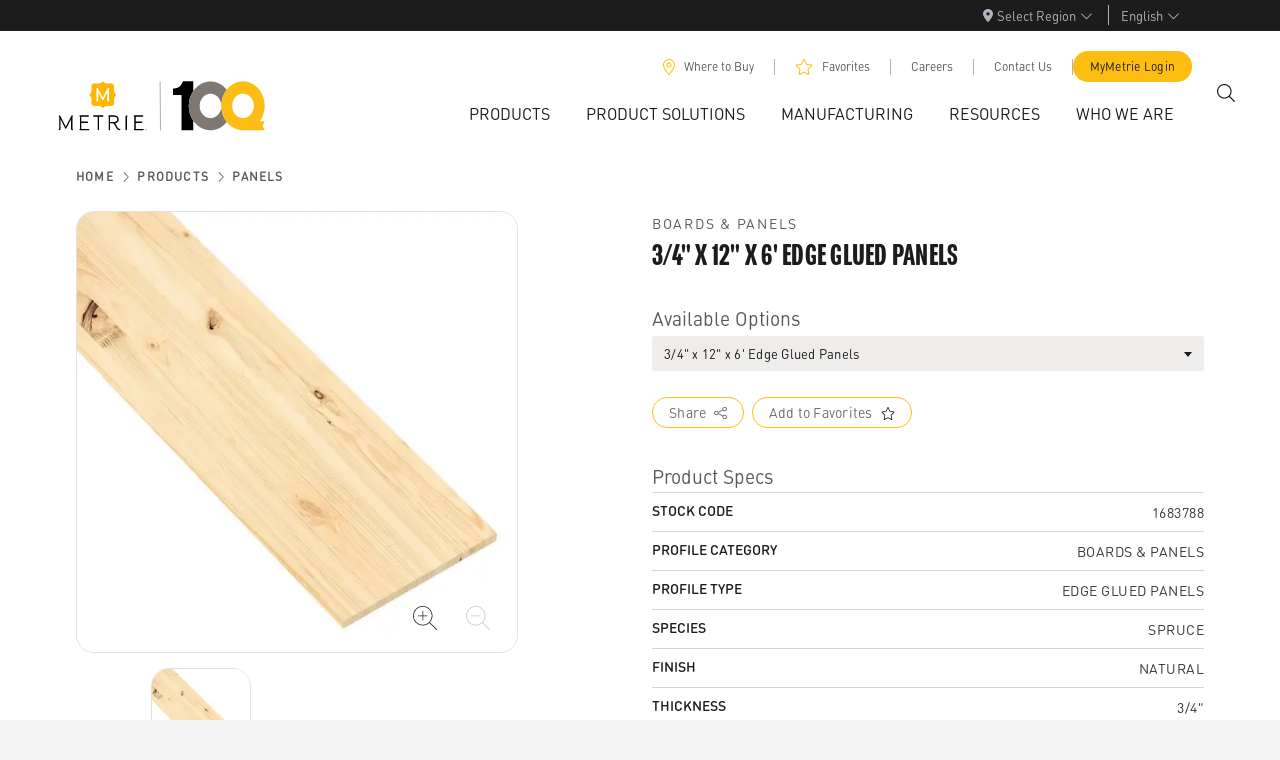

--- FILE ---
content_type: text/html; charset=utf-8
request_url: https://www.metrie.com/products/panels/1683788
body_size: 16602
content:
<!DOCTYPE html><html lang="en"><head><meta charSet="utf-8" data-next-head=""/><meta name="viewport" content="width=device-width" data-next-head=""/><title data-next-head="">3/4&quot; x 12&quot; x 6&#x27; Edge Glued Panels</title><meta property="og:title" content="3/4&quot; x 12&quot; x 6&#x27; Edge Glued Panels" data-next-head=""/><meta property="og:description" content="Project panels used for woodworking and shelving." data-next-head=""/><meta name="description" content="Project panels used for woodworking and shelving." data-next-head=""/><meta property="og:type" content="website" data-next-head=""/><meta property="og:locale" content="en_US, es_MX, fr_CA" data-next-head=""/><meta name="google-site-verification" content="gB_-9yFBsZEha00n2Ed7WjDkr3a6bJp_WPJN93SbBgg" data-next-head=""/><link rel="alternate" hrefLang="en-US" href="/products/panels/1683788" data-next-head=""/><link rel="alternate" hrefLang="fr-CA" href="/fr/produits/panneaux/1683788" data-next-head=""/><link rel="alternate" hrefLang="es-MX" href="/es/productos/paneles/1683788" data-next-head=""/><meta name="have-i-been-pwned-verification" value="0a927bef5d00f031b30c8eedafd4bed9"/><link rel="preconnect" href="https://use.typekit.net"/><link rel="preload" href="https://use.typekit.net/af/14599e/00000000000000007735b2de/30/l?primer=7cdcb44be4a7db8877ffa5c0007b8dd865b3bbc383831fe2ea177f62257a9191&amp;fvd=i9&amp;v=3" as="font" type="font/woff2" crossorigin="anonymous"/><link rel="preload" href="https://use.typekit.net/af/8ebe3e/00000000000000007735b2e2/30/l?primer=7cdcb44be4a7db8877ffa5c0007b8dd865b3bbc383831fe2ea177f62257a9191&amp;fvd=i5&amp;v=3" as="font" type="font/woff2" crossorigin="anonymous"/><link rel="preload" href="https://use.typekit.net/af/d7dd3a/00000000000000007735b2e9/30/l?primer=7cdcb44be4a7db8877ffa5c0007b8dd865b3bbc383831fe2ea177f62257a9191&amp;fvd=n5&amp;v=3" as="font" type="font/woff2" crossorigin="anonymous"/><link rel="preload" href="/_next/static/css/00990bf88167fb58.css" as="style"/><link rel="preload" href="/_next/static/css/b5fafbb1b4a4749a.css" as="style"/><link rel="preload" href="/_next/static/css/695233bff59d64b9.css" as="style"/><link rel="preload" href="/_next/static/css/17337d72d1b25905.css" as="style"/><script type="application/ld+json" data-next-head="">{
	"@context": "https://schema.org/",
	"@type": "Product",
	"name": "3/4\" x 12\" x 6' Edge Glued Panels",
	"description": "Project panels used for woodworking and shelving.",
	"mpn": "1683788",
	"image": [
		"https://metriepimimages.blob.core.windows.net/images/Damroot/WebOriginal/10004/1683786_1683787_1683788.png"
	],
	"isRelatedTo": [
		{
			"@type": "Product",
			"name": "11/16\" x 11-1/4\" x 12' MDF Shelving",
			"url": "https://metrie.netlify.app//products/panels/1695276"
		},
		{
			"@type": "Product",
			"name": "3/4\" x 16\" x 5' Edge Glued Panels",
			"url": "https://metrie.netlify.app//products/panels/1692443"
		},
		{
			"@type": "Product",
			"name": "3/4\" x 8\" x 4' Edge Glued Panels",
			"url": "https://metrie.netlify.app//products/panels/1692439"
		},
		{
			"@type": "Product",
			"name": "3/4\" x 10\" x 4' Edge Glued Panels",
			"url": "https://metrie.netlify.app//products/panels/1692438"
		},
		{
			"@type": "Product",
			"name": "21/32\" x 23-1/4\" x 12' MDF Shelving",
			"url": "https://metrie.netlify.app//products/panels/1691342"
		},
		{
			"@type": "Product",
			"name": "21/32\" x 15-1/4\" x 12' MDF Shelving",
			"url": "https://metrie.netlify.app//products/panels/1691339"
		},
		{
			"@type": "Product",
			"name": "21/32\" x 11-1/4\" x 12' MDF Shelving",
			"url": "https://metrie.netlify.app//products/panels/1691335"
		},
		{
			"@type": "Product",
			"name": "3/4\" x 8\" x 3' Edge Glued Panels",
			"url": "https://metrie.netlify.app//products/panels/1686542"
		},
		{
			"@type": "Product",
			"name": "3/4\" x 20\" x 5' Edge Glued Panels",
			"url": "https://metrie.netlify.app//products/panels/1686541"
		},
		{
			"@type": "Product",
			"name": "3/4\" x 10\" x 3' Edge Glued Panels",
			"url": "https://metrie.netlify.app//products/panels/1686540"
		},
		{
			"@type": "Product",
			"name": "3/4\" x 12\" x 8' Edge Glued Panels",
			"url": "https://metrie.netlify.app//products/panels/1686539"
		},
		{
			"@type": "Product",
			"name": "1\" x 24\" x N/A Edge Glued Panels",
			"url": "https://metrie.netlify.app//products/panels/1683806"
		},
		{
			"@type": "Product",
			"name": "1\" x 18\" x N/A Edge Glued Panels",
			"url": "https://metrie.netlify.app//products/panels/1683803"
		},
		{
			"@type": "Product",
			"name": "3/4\" x 24\" x 6' Edge Glued Panels",
			"url": "https://metrie.netlify.app//products/panels/1683799"
		},
		{
			"@type": "Product",
			"name": "3/4\" x 24\" x 4' Edge Glued Panels",
			"url": "https://metrie.netlify.app//products/panels/1683798"
		},
		{
			"@type": "Product",
			"name": "3/4\" x 24\" x 3' Edge Glued Panels",
			"url": "https://metrie.netlify.app//products/panels/1683797"
		}
	]
}</script><style type="text/css">@font-face{
                    font-family:"DIN Round W05 Regular";
                    src:local('DIN Round W05 Regular'),url("/fonts/FFDINRoundProRegular.woff2") format("woff2"),url("/fonts/FFDINRoundProRegular.woff") format("woff");
                    font-display:swap;
                }
                    @font-face{
                    font-family:"DIN Round W05 Medium";
                    src:local('DIN Round W05 Medium'),url("/fonts/FFDINRoundProMedium.woff2") format("woff2"),url("/fonts/FFDINRoundProMedium.woff") format("woff");
                    font-display:swap;
                }</style><link rel="stylesheet" href="/_next/static/css/00990bf88167fb58.css" data-n-g=""/><link rel="stylesheet" href="/_next/static/css/b5fafbb1b4a4749a.css" data-n-p=""/><link rel="stylesheet" href="/_next/static/css/695233bff59d64b9.css" data-n-p=""/><link rel="stylesheet" href="/_next/static/css/17337d72d1b25905.css" data-n-p=""/><noscript data-n-css=""></noscript><script defer="" noModule="" src="/_next/static/chunks/polyfills-42372ed130431b0a.js"></script><script src="/_next/static/chunks/webpack-d4e4fc3fe9e0457b.js" defer=""></script><script src="/_next/static/chunks/framework-483ae9768bee572f.js" defer=""></script><script src="/_next/static/chunks/main-f2d0ed7d795ced3a.js" defer=""></script><script src="/_next/static/chunks/pages/_app-e42320f1a72dde5d.js" defer=""></script><script src="/_next/static/chunks/8776cac6-258b316339c67534.js" defer=""></script><script src="/_next/static/chunks/87e3a844-09e8f0c172187380.js" defer=""></script><script src="/_next/static/chunks/1466-257897ba7f5f8e70.js" defer=""></script><script src="/_next/static/chunks/8686-0de4fad7780f2025.js" defer=""></script><script src="/_next/static/chunks/3364-c153079c3ef54c64.js" defer=""></script><script src="/_next/static/chunks/9138-4d18f648ac0929d8.js" defer=""></script><script src="/_next/static/chunks/1274-45e1df70a44d61b9.js" defer=""></script><script src="/_next/static/chunks/5601-bee38eee70ff6165.js" defer=""></script><script src="/_next/static/chunks/334-806993a83422d472.js" defer=""></script><script src="/_next/static/chunks/5256-05111c89cf41050a.js" defer=""></script><script src="/_next/static/chunks/9295-385fac859b7a1487.js" defer=""></script><script src="/_next/static/chunks/pages/products/%5BproductGroup%5D/%5Bslug%5D-b7851d0b5b59684a.js" defer=""></script><script src="/_next/static/Vlfh2WJXLEd5uTstBi_gp/_buildManifest.js" defer=""></script><script src="/_next/static/Vlfh2WJXLEd5uTstBi_gp/_ssgManifest.js" defer=""></script></head><body><link rel="preload" as="image" imageSrcSet="/_next/static/media/MET-cen-logo.b171440a.svg 640w, /_next/static/media/MET-cen-logo.b171440a.svg 750w, /_next/static/media/MET-cen-logo.b171440a.svg 828w, /_next/static/media/MET-cen-logo.b171440a.svg 1080w, /_next/static/media/MET-cen-logo.b171440a.svg 1200w, /_next/static/media/MET-cen-logo.b171440a.svg 1920w, /_next/static/media/MET-cen-logo.b171440a.svg 2048w, /_next/static/media/MET-cen-logo.b171440a.svg 3840w" imageSizes="100vw"/><div id="__next"><style>
      #nprogress {
        pointer-events: none;
      }
      #nprogress .bar {
        background: #febd11;
        position: fixed;
        z-index: 9999;
        top: 0;
        left: 0;
        width: 100%;
        height: 5px;
      }
      #nprogress .peg {
        display: block;
        position: absolute;
        right: 0px;
        width: 100px;
        height: 100%;
        box-shadow: 0 0 10px #febd11, 0 0 5px #febd11;
        opacity: 1;
        -webkit-transform: rotate(3deg) translate(0px, -4px);
        -ms-transform: rotate(3deg) translate(0px, -4px);
        transform: rotate(3deg) translate(0px, -4px);
      }
      #nprogress .spinner {
        display: block;
        position: fixed;
        z-index: 1031;
        top: 15px;
        right: 15px;
      }
      #nprogress .spinner-icon {
        width: 18px;
        height: 18px;
        box-sizing: border-box;
        border: solid 2px transparent;
        border-top-color: #febd11;
        border-left-color: #febd11;
        border-radius: 50%;
        -webkit-animation: nprogresss-spinner 400ms linear infinite;
        animation: nprogress-spinner 400ms linear infinite;
      }
      .nprogress-custom-parent {
        overflow: hidden;
        position: relative;
      }
      .nprogress-custom-parent #nprogress .spinner,
      .nprogress-custom-parent #nprogress .bar {
        position: absolute;
      }
      @-webkit-keyframes nprogress-spinner {
        0% {
          -webkit-transform: rotate(0deg);
        }
        100% {
          -webkit-transform: rotate(360deg);
        }
      }
      @keyframes nprogress-spinner {
        0% {
          transform: rotate(0deg);
        }
        100% {
          transform: rotate(360deg);
        }
      }
    </style><div class="wrapper page" id="page-wrapper"><div class=""><div><div class="LocaleSelection_root__GN18P"><div class="LocaleSelection_wrapper__WH34N"><div class="LocaleSelection_menu__Ku3rX"><div class="dropdown"><button class="RegionalityDropdown_cta__u27p1 dropdown-toggle" id="regionality-select" aria-expanded="false"><span><svg aria-hidden="true" focusable="false" data-prefix="fas" data-icon="location-dot" class="svg-inline--fa fa-location-dot " role="img" xmlns="http://www.w3.org/2000/svg" viewBox="0 0 384 512" style="font-size:13px;margin-right:4px"><path fill="currentColor" d="M215.7 499.2C267 435 384 279.4 384 192C384 86 298 0 192 0S0 86 0 192c0 87.4 117 243 168.3 307.2c12.3 15.3 35.1 15.3 47.4 0zM192 128a64 64 0 1 1 0 128 64 64 0 1 1 0-128z"></path></svg></span><span class="RegionalityDropdown_label__AwbMR"></span><span><svg aria-hidden="true" focusable="false" data-prefix="fal" data-icon="chevron-down" class="svg-inline--fa fa-chevron-down " role="img" xmlns="http://www.w3.org/2000/svg" viewBox="0 0 512 512" style="font-size:13px;margin-left:4px"><path fill="currentColor" d="M267.3 395.3c-6.2 6.2-16.4 6.2-22.6 0l-192-192c-6.2-6.2-6.2-16.4 0-22.6s16.4-6.2 22.6 0L256 361.4 436.7 180.7c6.2-6.2 16.4-6.2 22.6 0s6.2 16.4 0 22.6l-192 192z"></path></svg></span></button></div></div><div class="LocaleSelection_languageMenu__29bNz"><div class="hasSelection dropdown"><button class="dropdown-toggle" id="metrie-language-select" aria-expanded="false">English<svg aria-hidden="true" focusable="false" data-prefix="fal" data-icon="chevron-down" class="svg-inline--fa fa-chevron-down " role="img" xmlns="http://www.w3.org/2000/svg" viewBox="0 0 512 512" style="font-size:13px;margin-left:4px"><path fill="currentColor" d="M267.3 395.3c-6.2 6.2-16.4 6.2-22.6 0l-192-192c-6.2-6.2-6.2-16.4 0-22.6s16.4-6.2 22.6 0L256 361.4 436.7 180.7c6.2-6.2 16.4-6.2 22.6 0s6.2 16.4 0 22.6l-192 192z"></path></svg></button></div></div></div></div></div><div class="MobileMenu_root__4Lt2V"><div class="MobileMenu_layout__WGszc" style="height:auto"><div class="MobileMenu_menu__pIW3a"><a class="Logo_logo__GAgEZ" href="/"><span style="box-sizing:border-box;display:block;overflow:hidden;width:initial;height:initial;background:none;opacity:1;border:0;margin:0;padding:0;position:relative"><span style="box-sizing:border-box;display:block;width:initial;height:initial;background:none;opacity:1;border:0;margin:0;padding:0;padding-top:21.843003412969285%"></span><img alt="Metrie.com" sizes="100vw" srcSet="/_next/static/media/MET-cen-logo.b171440a.svg 640w, /_next/static/media/MET-cen-logo.b171440a.svg 750w, /_next/static/media/MET-cen-logo.b171440a.svg 828w, /_next/static/media/MET-cen-logo.b171440a.svg 1080w, /_next/static/media/MET-cen-logo.b171440a.svg 1200w, /_next/static/media/MET-cen-logo.b171440a.svg 1920w, /_next/static/media/MET-cen-logo.b171440a.svg 2048w, /_next/static/media/MET-cen-logo.b171440a.svg 3840w" src="/_next/static/media/MET-cen-logo.b171440a.svg" decoding="async" data-nimg="responsive" style="position:absolute;top:0;left:0;bottom:0;right:0;box-sizing:border-box;padding:0;border:none;margin:auto;display:block;width:0;height:0;min-width:100%;max-width:100%;min-height:100%;max-height:100%"/></span></a><button class="rounded-circle d-flex align-items-center justify-content-center HamburgerIcon_menuButton__cp2KM" aria-label="Menu"><svg aria-hidden="true" focusable="false" data-prefix="fal" data-icon="xmark" class="svg-inline--fa fa-xmark HamburgerIcon_menuIcon__S_1Ki" role="img" xmlns="http://www.w3.org/2000/svg" viewBox="0 0 384 512"><path fill="currentColor" d="M324.5 411.1c6.2 6.2 16.4 6.2 22.6 0s6.2-16.4 0-22.6L214.6 256 347.1 123.5c6.2-6.2 6.2-16.4 0-22.6s-16.4-6.2-22.6 0L192 233.4 59.6 100.9c-6.2-6.2-16.4-6.2-22.6 0s-6.2 16.4 0 22.6L169.4 256 36.9 388.5c-6.2 6.2-6.2 16.4 0 22.6s16.4 6.2 22.6 0L192 278.6 324.5 411.1z"></path></svg><svg aria-hidden="true" focusable="false" data-prefix="fal" data-icon="bars" class="svg-inline--fa fa-bars HamburgerIcon_show__pSF1z HamburgerIcon_menuIcon__S_1Ki" role="img" xmlns="http://www.w3.org/2000/svg" viewBox="0 0 448 512"><path fill="currentColor" d="M0 80c0-8.8 7.2-16 16-16l416 0c8.8 0 16 7.2 16 16s-7.2 16-16 16L16 96C7.2 96 0 88.8 0 80zM0 240c0-8.8 7.2-16 16-16l416 0c8.8 0 16 7.2 16 16s-7.2 16-16 16L16 256c-8.8 0-16-7.2-16-16zM448 400c0 8.8-7.2 16-16 16L16 416c-8.8 0-16-7.2-16-16s7.2-16 16-16l416 0c8.8 0 16 7.2 16 16z"></path></svg></button></div><div class="MenuContent_content__wJJR2"><div class="MobileSearch_mobileSearch__F6V29"><div id="SearchPanelInput" class="SearchInput_searchBox__RYgJe rounded-lg d-flex"><input class="SearchInput_searchInput__9i92t" placeholder="How can we help you?" value=""/><button class="SearchInput_submitButton__FiEIT" aria-label="Submit"><svg aria-hidden="true" focusable="false" data-prefix="fal" data-icon="arrow-right" class="svg-inline--fa fa-arrow-right " role="img" xmlns="http://www.w3.org/2000/svg" viewBox="0 0 448 512"><path fill="currentColor" d="M443.3 267.3c6.2-6.2 6.2-16.4 0-22.6l-176-176c-6.2-6.2-16.4-6.2-22.6 0s-6.2 16.4 0 22.6L393.4 240 16 240c-8.8 0-16 7.2-16 16s7.2 16 16 16l377.4 0L244.7 420.7c-6.2 6.2-6.2 16.4 0 22.6s16.4 6.2 22.6 0l176-176z"></path></svg></button></div></div><div class="MenuSections_sections__vHBSW"><div class="accordion"><div class="accordion-item"><button type="button" class="MenuSections_sectionHeader__hZZod" aria-label="Menu Toggle">Products<svg aria-hidden="true" focusable="false" data-prefix="fas" data-icon="chevron-right" class="svg-inline--fa fa-chevron-right MenuSections_icon__v7_xu" role="img" xmlns="http://www.w3.org/2000/svg" viewBox="0 0 320 512"><path fill="currentColor" d="M310.6 233.4c12.5 12.5 12.5 32.8 0 45.3l-192 192c-12.5 12.5-32.8 12.5-45.3 0s-12.5-32.8 0-45.3L242.7 256 73.4 86.6c-12.5-12.5-12.5-32.8 0-45.3s32.8-12.5 45.3 0l192 192z"></path></svg></button><div class="accordion-collapse collapse"><div class="accordion-body"><a href="#" class="MenuSections_closeAccordionLink__1EpUK"><svg aria-hidden="true" focusable="false" data-prefix="fal" data-icon="chevron-left" class="svg-inline--fa fa-chevron-left " role="img" xmlns="http://www.w3.org/2000/svg" viewBox="0 0 320 512"><path fill="currentColor" d="M20.7 267.3c-6.2-6.2-6.2-16.4 0-22.6l192-192c6.2-6.2 16.4-6.2 22.6 0s6.2 16.4 0 22.6L54.6 256 235.3 436.7c6.2 6.2 6.2 16.4 0 22.6s-16.4 6.2-22.6 0l-192-192z"></path></svg><span class="px-2">Products</span></a><div class=""><h2 class="MegaNavColShared_columnTitle__e1wP8" aria-hidden="false">Browse Our Products</h2><ul class="MegaNavColShared_list__40r1a"></ul></div></div></div></div><div class="accordion-item"><button type="button" class="MenuSections_sectionHeader__hZZod" aria-label="Menu Toggle">Product Solutions<svg aria-hidden="true" focusable="false" data-prefix="fas" data-icon="chevron-right" class="svg-inline--fa fa-chevron-right MenuSections_icon__v7_xu" role="img" xmlns="http://www.w3.org/2000/svg" viewBox="0 0 320 512"><path fill="currentColor" d="M310.6 233.4c12.5 12.5 12.5 32.8 0 45.3l-192 192c-12.5 12.5-32.8 12.5-45.3 0s-12.5-32.8 0-45.3L242.7 256 73.4 86.6c-12.5-12.5-12.5-32.8 0-45.3s32.8-12.5 45.3 0l192 192z"></path></svg></button><div class="accordion-collapse collapse"><div class="accordion-body"><a href="#" class="MenuSections_closeAccordionLink__1EpUK"><svg aria-hidden="true" focusable="false" data-prefix="fal" data-icon="chevron-left" class="svg-inline--fa fa-chevron-left " role="img" xmlns="http://www.w3.org/2000/svg" viewBox="0 0 320 512"><path fill="currentColor" d="M20.7 267.3c-6.2-6.2-6.2-16.4 0-22.6l192-192c6.2-6.2 16.4-6.2 22.6 0s6.2 16.4 0 22.6L54.6 256 235.3 436.7c6.2 6.2 6.2 16.4 0 22.6s-16.4 6.2-22.6 0l-192-192z"></path></svg><span class="px-2">Product Solutions</span></a><div class=""><h2 class="MegaNavColShared_columnTitle__e1wP8" aria-hidden="false">Solutions for your every need</h2><ul class="MegaNavColShared_list__40r1a"></ul></div><div class=""><h2 class="MegaNavColShared_columnTitle__e1wP8" aria-hidden="false">Door Solutions</h2><ul class="MegaNavColShared_list__40r1a"></ul></div></div></div></div><div class="accordion-item"><button type="button" class="MenuSections_sectionHeader__hZZod" aria-label="Menu Toggle">Manufacturing<svg aria-hidden="true" focusable="false" data-prefix="fas" data-icon="chevron-right" class="svg-inline--fa fa-chevron-right MenuSections_icon__v7_xu" role="img" xmlns="http://www.w3.org/2000/svg" viewBox="0 0 320 512"><path fill="currentColor" d="M310.6 233.4c12.5 12.5 12.5 32.8 0 45.3l-192 192c-12.5 12.5-32.8 12.5-45.3 0s-12.5-32.8 0-45.3L242.7 256 73.4 86.6c-12.5-12.5-12.5-32.8 0-45.3s32.8-12.5 45.3 0l192 192z"></path></svg></button><div class="accordion-collapse collapse"><div class="accordion-body"><a href="#" class="MenuSections_closeAccordionLink__1EpUK"><svg aria-hidden="true" focusable="false" data-prefix="fal" data-icon="chevron-left" class="svg-inline--fa fa-chevron-left " role="img" xmlns="http://www.w3.org/2000/svg" viewBox="0 0 320 512"><path fill="currentColor" d="M20.7 267.3c-6.2-6.2-6.2-16.4 0-22.6l192-192c6.2-6.2 16.4-6.2 22.6 0s6.2 16.4 0 22.6L54.6 256 235.3 436.7c6.2 6.2 6.2 16.4 0 22.6s-16.4 6.2-22.6 0l-192-192z"></path></svg><span class="px-2">Manufacturing</span></a><div class=""><h2 class="MegaNavColShared_columnTitle__e1wP8" aria-hidden="false"> Manufacturing At Metrie</h2><ul class="MegaNavColShared_list__40r1a"></ul></div><div class=""><h2 class="MegaNavColShared_columnTitle__e1wP8" aria-hidden="false"> Our Partners</h2><ul class="MegaNavColShared_list__40r1a"></ul></div></div></div></div><div class="accordion-item"><button type="button" class="MenuSections_sectionHeader__hZZod" aria-label="Menu Toggle">Resources<svg aria-hidden="true" focusable="false" data-prefix="fas" data-icon="chevron-right" class="svg-inline--fa fa-chevron-right MenuSections_icon__v7_xu" role="img" xmlns="http://www.w3.org/2000/svg" viewBox="0 0 320 512"><path fill="currentColor" d="M310.6 233.4c12.5 12.5 12.5 32.8 0 45.3l-192 192c-12.5 12.5-32.8 12.5-45.3 0s-12.5-32.8 0-45.3L242.7 256 73.4 86.6c-12.5-12.5-12.5-32.8 0-45.3s32.8-12.5 45.3 0l192 192z"></path></svg></button><div class="accordion-collapse collapse"><div class="accordion-body"><a href="#" class="MenuSections_closeAccordionLink__1EpUK"><svg aria-hidden="true" focusable="false" data-prefix="fal" data-icon="chevron-left" class="svg-inline--fa fa-chevron-left " role="img" xmlns="http://www.w3.org/2000/svg" viewBox="0 0 320 512"><path fill="currentColor" d="M20.7 267.3c-6.2-6.2-6.2-16.4 0-22.6l192-192c6.2-6.2 16.4-6.2 22.6 0s6.2 16.4 0 22.6L54.6 256 235.3 436.7c6.2 6.2 6.2 16.4 0 22.6s-16.4 6.2-22.6 0l-192-192z"></path></svg><span class="px-2">Resources</span></a><div class=""><h2 class="MegaNavColShared_columnTitle__e1wP8" aria-hidden="false">Resources and Documents</h2><ul class="MegaNavColShared_list__40r1a"></ul></div><div class=""><h2 class="MegaNavColShared_columnTitle__e1wP8" aria-hidden="false">Learning Centre</h2><ul class="MegaNavColShared_list__40r1a"></ul></div></div></div></div><div class="accordion-item"><button type="button" class="MenuSections_sectionHeader__hZZod" aria-label="Menu Toggle">Who We Are<svg aria-hidden="true" focusable="false" data-prefix="fas" data-icon="chevron-right" class="svg-inline--fa fa-chevron-right MenuSections_icon__v7_xu" role="img" xmlns="http://www.w3.org/2000/svg" viewBox="0 0 320 512"><path fill="currentColor" d="M310.6 233.4c12.5 12.5 12.5 32.8 0 45.3l-192 192c-12.5 12.5-32.8 12.5-45.3 0s-12.5-32.8 0-45.3L242.7 256 73.4 86.6c-12.5-12.5-12.5-32.8 0-45.3s32.8-12.5 45.3 0l192 192z"></path></svg></button><div class="accordion-collapse collapse"><div class="accordion-body"><a href="#" class="MenuSections_closeAccordionLink__1EpUK"><svg aria-hidden="true" focusable="false" data-prefix="fal" data-icon="chevron-left" class="svg-inline--fa fa-chevron-left " role="img" xmlns="http://www.w3.org/2000/svg" viewBox="0 0 320 512"><path fill="currentColor" d="M20.7 267.3c-6.2-6.2-6.2-16.4 0-22.6l192-192c6.2-6.2 16.4-6.2 22.6 0s6.2 16.4 0 22.6L54.6 256 235.3 436.7c6.2 6.2 6.2 16.4 0 22.6s-16.4 6.2-22.6 0l-192-192z"></path></svg><span class="px-2">Who We Are</span></a><div class=""><h2 class="MegaNavColShared_columnTitle__e1wP8" aria-hidden="false"> About Us</h2><ul class="MegaNavColShared_list__40r1a"></ul></div><div class=""><h2 class="MegaNavColShared_columnTitle__e1wP8" aria-hidden="false"> Careers and News</h2><ul class="MegaNavColShared_list__40r1a"></ul></div></div></div></div></div></div><div class="SubMenu_subMenu__hmfqy"><a class="SubMenu_navItem__Tlr3W" href="/where-to-buy">Where to Buy</a><a class="SubMenu_navItem__Tlr3W" href="/favorites">Favorites</a><a class="SubMenu_navItem__Tlr3W" href="/careers">Careers</a><a class="SubMenu_navItem__Tlr3W" href="/contact-us">Contact Us</a><a target="_blank" class="SubMenu_navItem__Tlr3W" href="https://mymetrie.com/">MyMetrie Login</a></div><div class="LocaleSelection_root__GN18P"><div class="LocaleSelection_wrapper__WH34N"><div class="LocaleSelection_menu__Ku3rX"><div class="dropdown"><button class="RegionalityDropdown_cta__u27p1 dropdown-toggle" id="regionality-select" aria-expanded="false"><span><svg aria-hidden="true" focusable="false" data-prefix="fas" data-icon="location-dot" class="svg-inline--fa fa-location-dot " role="img" xmlns="http://www.w3.org/2000/svg" viewBox="0 0 384 512" style="font-size:13px;margin-right:4px"><path fill="currentColor" d="M215.7 499.2C267 435 384 279.4 384 192C384 86 298 0 192 0S0 86 0 192c0 87.4 117 243 168.3 307.2c12.3 15.3 35.1 15.3 47.4 0zM192 128a64 64 0 1 1 0 128 64 64 0 1 1 0-128z"></path></svg></span><span class="RegionalityDropdown_label__AwbMR"></span><span><svg aria-hidden="true" focusable="false" data-prefix="fal" data-icon="chevron-down" class="svg-inline--fa fa-chevron-down " role="img" xmlns="http://www.w3.org/2000/svg" viewBox="0 0 512 512" style="font-size:13px;margin-left:4px"><path fill="currentColor" d="M267.3 395.3c-6.2 6.2-16.4 6.2-22.6 0l-192-192c-6.2-6.2-6.2-16.4 0-22.6s16.4-6.2 22.6 0L256 361.4 436.7 180.7c6.2-6.2 16.4-6.2 22.6 0s6.2 16.4 0 22.6l-192 192z"></path></svg></span></button></div></div><div class="LocaleSelection_languageMenu__29bNz"><div class="hasSelection dropdown"><button class="dropdown-toggle" id="metrie-language-select" aria-expanded="false">English<svg aria-hidden="true" focusable="false" data-prefix="fal" data-icon="chevron-down" class="svg-inline--fa fa-chevron-down " role="img" xmlns="http://www.w3.org/2000/svg" viewBox="0 0 512 512" style="font-size:13px;margin-left:4px"><path fill="currentColor" d="M267.3 395.3c-6.2 6.2-16.4 6.2-22.6 0l-192-192c-6.2-6.2-6.2-16.4 0-22.6s16.4-6.2 22.6 0L256 361.4 436.7 180.7c6.2-6.2 16.4-6.2 22.6 0s6.2 16.4 0 22.6l-192 192z"></path></svg></button></div></div></div></div></div></div></div></div><div class="content-wrap"><div class="container-fluid"><div class="row"><div class="ProductDetailsLayout_wrapper__f7bOq"><div class="ProductDetailsLayout_backgroundContainer__8D2pX"><div class="ProductDetailsLayout_background__R2FYi"></div><div class="ProductDetailsLayout_svgWrapper__7oQWG"><svg viewBox="0 0 1440 60" class="ProductDetailsLayout_svgContent__brTUG" preserveAspectRatio="xMinYMin meet"><path d="M1440,9c-84-13.49-172-13.28-295.7,11.23C982.33,52.29,858.63,95,727.18,11a13.36,13.36,0,0,0-14.36,0C581.37,95,457.67,52.29,295.7,20.19,172-4.32,84-4.53,0,9V70H1440Z"></path></svg></div></div></div></div></div><div class="ProductDetailsLayout_productContainer__1cWI2 container"><div class="row"><span aria-live="polite" aria-busy="true"><span class="react-loading-skeleton" style="height:72px;border-radius:16px;--base-color:#F7F6F5">‌</span><br/></span></div><div class="row"><div class="col-md-6"><span aria-live="polite" aria-busy="true"><span class="react-loading-skeleton" style="height:402px;border-radius:16px;--base-color:#ffffff">‌</span><br/></span><span aria-live="polite" aria-busy="true"><span class="react-loading-skeleton" style="height:120px;border-radius:16px;--base-color:#ffffff">‌</span><br/></span></div><div class="col-md-6"><span aria-live="polite" aria-busy="true"><span class="react-loading-skeleton" style="height:800px;border-radius:16px;--base-color:#ffffff">‌</span><br/></span></div></div></div></div><div class="Footer_root__Gq5wF"><div class="container"><div class="Footer_columns__F3O37"><div class="Logo_logo__eDQ_0"><span style="box-sizing:border-box;display:block;overflow:hidden;width:initial;height:initial;background:none;opacity:1;border:0;margin:0;padding:0;position:relative"><span style="box-sizing:border-box;display:block;width:initial;height:initial;background:none;opacity:1;border:0;margin:0;padding:0;padding-top:21.843003412969285%"></span><img alt="Metrie.com" src="[data-uri]" decoding="async" data-nimg="responsive" style="position:absolute;top:0;left:0;bottom:0;right:0;box-sizing:border-box;padding:0;border:none;margin:auto;display:block;width:0;height:0;min-width:100%;max-width:100%;min-height:100%;max-height:100%"/><noscript><img alt="Metrie.com" loading="lazy" decoding="async" data-nimg="responsive" style="position:absolute;top:0;left:0;bottom:0;right:0;box-sizing:border-box;padding:0;border:none;margin:auto;display:block;width:0;height:0;min-width:100%;max-width:100%;min-height:100%;max-height:100%" sizes="100vw" srcSet="/_next/static/media/logo-horizontal-white.3b38a1b1.svg 640w, /_next/static/media/logo-horizontal-white.3b38a1b1.svg 750w, /_next/static/media/logo-horizontal-white.3b38a1b1.svg 828w, /_next/static/media/logo-horizontal-white.3b38a1b1.svg 1080w, /_next/static/media/logo-horizontal-white.3b38a1b1.svg 1200w, /_next/static/media/logo-horizontal-white.3b38a1b1.svg 1920w, /_next/static/media/logo-horizontal-white.3b38a1b1.svg 2048w, /_next/static/media/logo-horizontal-white.3b38a1b1.svg 3840w" src="/_next/static/media/logo-horizontal-white.3b38a1b1.svg"/></noscript></span></div><div class="Footer_navWrapper__fcIdO"><nav class="Footer_links__y6OjA Footer_column__Hg_ZC"><a href="/products">Products</a><a href="/product-solutions">Product Solutions</a><a href="/manufacturing">Manufacturing</a><a href="/resources">Resources</a><a href="/who-we-are">Who We Are</a></nav><nav class="Footer_links__y6OjA Footer_column__Hg_ZC"><a href="/contact-us">Contact Us</a><a href="/where-to-buy">Where To Buy</a><a href="/favorites">Favorites</a><a target="_blank" href="https://mymetrie.com/">MyMetrie Login</a></nav></div></div><div class="Footer_meta__eeVqq"><div class="Footer_copyright__tIke_">© <!-- -->2026<!-- --> METRIE<sup>®</sup><div class="Footer_copyrightLink__nYpPH"><a href="/terms-and-conditions">Terms and Conditions</a></div><div class="Footer_copyrightLink__nYpPH"><a href="/privacy">Privacy Policy</a></div><div class="Footer_copyrightLink__nYpPH"><a href="/accessibility-policy">Accessibility Policy</a></div><div class="Footer_copyrightLink__nYpPH"><a href="/privacy">Do Not Sell or Share My Personal Information</a></div></div></div></div></div></div></div><script id="__NEXT_DATA__" type="application/json">{"props":{"pageProps":{"product":{"title":{"en-US":"3/4\" x 12\" x 6' Edge Glued Panels","es-MX":"Paneles pegados en el borde de Picea - 6' x 12\" x 3/4\"","fr-CA":"Panneaux collés sur chant en Épicéa - 6' x 12\" x 3/4\""},"slug":"1683788","plant":["1011","1017","1032","1037"],"materialNumber":"1683788","marketingCopy":{"en-US":{"data":{},"content":[{"data":{},"content":[{"data":{},"marks":[],"value":"Project panels used for woodworking and shelving.","nodeType":"text"}],"nodeType":"paragraph"}],"nodeType":"document"}},"featureStatements":null,"productTaxonomyNode":{"title":{"en-US":"Panels.Boards.Edgeglued"},"description":{"en-US":"Edge Glued Panels","es-MX":"Paneles pegados en el borde","fr-CA":"Panneaux collés sur chant"},"hierarchyCode":"Panels.Boards.Edgeglued","level":3},"optionMForPlantIDs":[],"metrieComplete":false,"productGroup":{"fields":{"title":"Panels","slug":"panels"}},"productType":{"attributeText":{"en-US":"Boards \u0026 Panels","es-MX":"Tablones y paneles","fr-CA":"Planches et panneaux"},"filterGroup":{"id":"7LHOK9g6MPYFBIEMApbpsl","label":{"en-US":"Profile Category","es-MX":"Tipo de producto","fr-CA":"Type de produit"},"title":{"en-US":"Product Type","es-MX":"Tipo de producto","fr-CA":"Type de produit"}},"productGroup":{"en-US":"panels","es-MX":"paneles","fr-CA":"panneaux"}},"productSubType":{"attributeText":{"en-US":"Edge Glued Panels","es-MX":"Paneles pegados en el borde","fr-CA":"Panneaux collés sur chant"},"filterGroup":{"id":"3Rw6L8xoGuyJJXrI2A84Vz","label":{"en-US":"Profile Type","es-MX":"Subtipo de producto","fr-CA":"Sous-type de produit"},"title":{"en-US":"Product Subtype","es-MX":"Subtipo de producto","fr-CA":"Sous-type de produit"}},"productGroup":{"en-US":"panels","es-MX":"paneles","fr-CA":"panneaux"}},"productImages":[{"title":{"en-US":"https://metriepimimages.blob.core.windows.net/images/Damroot/WebOriginal/10004/1683786_1683787_1683788.png"},"posterImage":false,"imageUrls":["https://metriepimimages.blob.core.windows.net/images/Damroot/WebOriginal/10004/1683786_1683787_1683788.png"]}],"threeSixtyImages":[],"resources":[],"metaData":{"internalTitle":{"en-US":"Product 3/4\" x 12\" x 6' Edge Glued Panels 1683788"},"title":{"en-US":"Metrie 1683788 3/4\" x 12\" x 6' Edge Glued Panels"},"description":{"en-US":"Project panels used for woodworking and shelving."},"ogType":{"en-US":"website"},"ogLocale":{"en-US":"en_US, es_MX, fr_CA"}},"displayForPlantIDs":["1011","1017","1032","1037"],"similarProduct":null,"marketingBlocks":null,"relatedArticles":null,"productSpecFields":["materialNumber","modelNumber","productType","productSubtype","species","finish","thicknessImperial","thickness","widthImperial","width","lengthImperial","length"],"productSpecs":[{"field":"materialNumber","label":{"en-US":"Stock Code","es-MX":"Número de inventario","fr-CA":"Code de stock"},"value":"1683788"},{"field":"modelNumber","label":{"en-US":"Model Number","es-MX":"Número de modelo","fr-CA":"Numéro de modèle"},"value":[]},{"field":"productType","label":{"en-US":"Profile Category","es-MX":"Tipo de producto","fr-CA":"Type de produit"},"value":{"en-US":"Boards \u0026 Panels","es-MX":"Tablones y paneles","fr-CA":"Planches et panneaux"}},{"field":"productSubtype","label":{"en-US":"Profile Type","es-MX":"Subtipo de producto","fr-CA":"Sous-type de produit"},"value":{"en-US":"Edge Glued Panels","es-MX":"Paneles pegados en el borde","fr-CA":"Panneaux collés sur chant"}},{"field":"species","label":{"en-US":"Species","es-MX":"Especies","fr-CA":"Essence"},"value":{"en-US":"Spruce","es-MX":"Picea","fr-CA":"Épicéa"}},{"field":"finish","label":{"en-US":"Finish","es-MX":"Acabado","fr-CA":"Finition"},"value":{"en-US":"Natural","es-MX":"Natural","fr-CA":"Naturel"}},{"field":"thicknessImperial","label":{"en-US":"Thickness","es-MX":"Espesor","fr-CA":"Épaisseur"},"value":"3/4\""},{"field":"widthImperial","label":{"en-US":"Width","es-MX":"Ancho","fr-CA":"Largeur"},"value":"12\""},{"field":"lengthImperial","label":{"en-US":"Length","es-MX":"Longitud","fr-CA":"Longueur"},"value":"6'"}],"productVariants":[{"title":{"en-US":"3/4\" x 12\" x 8' Edge Glued Panels","es-MX":"Paneles pegados en el borde de Picea - 8' x 12\" x 3/4\"","fr-CA":"Panneaux collés sur chant en Épicéa - 8' x 12\" x 3/4\""},"slug":null,"drawingNumber":"L112Y","productImages":[{"objectID":"4RIizrY5pEcPxg1XZJGKw6","title":"https://metriepimimages.blob.core.windows.net/images/Damroot/WebOriginal/10071/L112Y_Profile.png","altText":{"en-US":"12 inch tall edge glued panel, flat face, shown in color with wood grain."},"posterImage":true,"imageUrls":["https://metriepimimages.blob.core.windows.net/images/Damroot/WebOriginal/10071/L112Y_Profile.png"],"pimSourceImageUrl":true}],"plants":[{"title":{"en-US":"MONTREAL DISTRIBUTION"},"plantId":"1032"},{"title":{"en-US":"TORONTO DISTRIBUTION"},"plantId":"1037"}],"materialNumber":"1686539","productGroup":"sheet-goods","modelNumbersForPlantIDs":[],"displayForPlantIDs":["1032","1037"]},{"title":{"en-US":"3/4\" x 12\" x 6' Edge Glued Panels","es-MX":"Paneles pegados en el borde de Picea - 6' x 12\" x 3/4\"","fr-CA":"Panneaux collés sur chant en Épicéa - 6' x 12\" x 3/4\""},"slug":null,"drawingNumber":"L112Y","productImages":[{"objectID":"1tiwmUjCgZTDevL9wCKGb5","title":"https://metriepimimages.blob.core.windows.net/images/Damroot/WebOriginal/10004/1683786_1683787_1683788.png","altText":{"en-US":"Profile Side View"},"posterImage":false,"imageUrls":["https://metriepimimages.blob.core.windows.net/images/Damroot/WebOriginal/10004/1683786_1683787_1683788.png"],"pimSourceImageUrl":false}],"plants":[{"title":{"en-US":"CALGARY DISTRIBUTION"},"plantId":"1011"},{"title":{"en-US":"LANGLEY DISTRIBUTION"},"plantId":"1017"},{"title":{"en-US":"MONTREAL DISTRIBUTION"},"plantId":"1032"},{"title":{"en-US":"TORONTO DISTRIBUTION"},"plantId":"1037"}],"materialNumber":"1683788","productGroup":"sheet-goods","modelNumbersForPlantIDs":[],"displayForPlantIDs":["1011","1017","1032","1037"]},{"title":{"en-US":"3/4\" x 12\" x 4' Edge Glued Panels","es-MX":"Paneles pegados en el borde de Picea - 4' x 12\" x 3/4\"","fr-CA":"Panneaux collés sur chant en Épicéa - 4' x 12\" x 3/4\""},"slug":null,"drawingNumber":"L112Y","productImages":[{"objectID":"1tiwmUjCgZTDevL9wCKGb5","title":"https://metriepimimages.blob.core.windows.net/images/Damroot/WebOriginal/10004/1683786_1683787_1683788.png","altText":{"en-US":"Profile Side View"},"posterImage":false,"imageUrls":["https://metriepimimages.blob.core.windows.net/images/Damroot/WebOriginal/10004/1683786_1683787_1683788.png"],"pimSourceImageUrl":false}],"plants":[{"title":{"en-US":"CALGARY DISTRIBUTION"},"plantId":"1011"},{"title":{"en-US":"LANGLEY DISTRIBUTION"},"plantId":"1017"},{"title":{"en-US":"MONTREAL DISTRIBUTION"},"plantId":"1032"},{"title":{"en-US":"TORONTO DISTRIBUTION"},"plantId":"1037"}],"materialNumber":"1683787","productGroup":"sheet-goods","modelNumbersForPlantIDs":[],"displayForPlantIDs":["1011","1017","1032","1037"]},{"title":{"en-US":"3/4\" x 12\" x 3' Edge Glued Panels","es-MX":"Paneles pegados en el borde de Picea - 3' x 12\" x 3/4\"","fr-CA":"Panneaux collés sur chant en Épicéa - 3' x 12\" x 3/4\""},"slug":null,"drawingNumber":"L112Y","productImages":[{"objectID":"1tiwmUjCgZTDevL9wCKGb5","title":"https://metriepimimages.blob.core.windows.net/images/Damroot/WebOriginal/10004/1683786_1683787_1683788.png","altText":{"en-US":"Profile Side View"},"posterImage":false,"imageUrls":["https://metriepimimages.blob.core.windows.net/images/Damroot/WebOriginal/10004/1683786_1683787_1683788.png"],"pimSourceImageUrl":false}],"plants":[{"title":{"en-US":"CALGARY DISTRIBUTION"},"plantId":"1011"},{"title":{"en-US":"LANGLEY DISTRIBUTION"},"plantId":"1017"},{"title":{"en-US":"MONTREAL DISTRIBUTION"},"plantId":"1032"},{"title":{"en-US":"TORONTO DISTRIBUTION"},"plantId":"1037"}],"materialNumber":"1683786","productGroup":"sheet-goods","modelNumbersForPlantIDs":[],"displayForPlantIDs":["1011","1017","1032","1037"]}],"relatedProducts":[{"title":{"en-US":"11/16\" x 11-1/4\" x 12' MDF Shelving","es-MX":"Estantería de MDF - 12' x 11-1/4\" x 11/16\"","fr-CA":"Étagères en MDF - 12' x 11-1/4\" x 11/16\""},"slug":"1695276","plants":[{"title":{"en-US":"DENVER DISTRIBUTION"},"plantId":"2071"}],"metaData":{"internalTitle":{"en-US":"Product 11/16\" x 11-1/4\" x 12' MDF Shelving 1695276"},"title":{"en-US":"Metrie 1695276 11/16\" x 11-1/4\" x 12' MDF Shelving"},"description":{"en-US":"A square or bull nosed edge shelving board that can be used for creating or expanding storage."},"ogType":{"en-US":"website"},"ogLocale":{"en-US":"en_US, es_MX, fr_CA"}},"drawingNumber":"LS12B","materialNumber":"1695276","productTaxonomyNode":"Panels.Boards.Shelving","marketingCopy":{"en-US":{"data":{},"content":[{"data":{},"content":[{"data":{},"marks":[],"value":"A square or bull nosed edge shelving board that can be used for creating or expanding storage.","nodeType":"text"}],"nodeType":"paragraph"}],"nodeType":"document"}},"finish":{"attributeText":{"en-US":"Primed","es-MX":"Imprimado","fr-CA":"Apprêt"},"filterGroupId":"2rheIkdTQGgdI4e1n5RI65"},"displayForPlantIDs":["2071"],"metrieComplete":false,"searchPriority":null,"productGroup":"sheet-goods","productType":{"attributeText":{"en-US":"Boards \u0026 Panels","es-MX":"Tablones y paneles","fr-CA":"Planches et panneaux"},"filterGroupId":"7LHOK9g6MPYFBIEMApbpsl"},"productSubtype":{"attributeText":{"en-US":"Shelving","es-MX":"Estantería","fr-CA":"Étagères"},"filterGroupId":"3Rw6L8xoGuyJJXrI2A84Vz"},"species":{"attributeText":{"en-US":"MDF","es-MX":"MDF","fr-CA":"MDF"},"filterGroupId":"2V43txcSNxwGuKfdEnzYUC"},"core":null,"style":{"attributeText":{"en-US":"Functional"},"filterGroupId":"1Ric8nfZUQIVVHep4CcMe7"},"construction":{"attributeText":{"en-US":"Composite(MDF-ETC)","es-MX":"Compuesto (MDF-ETC)","fr-CA":"Composite (MDF-ETC)"},"filterGroupId":"6JlBR0zwMWMvpBnjzoCWSw"},"doorSeries":null,"doorModelName":null,"width":{"attributeText":{"en-US":"11-1/4 in."}},"thickness":{"attributeText":{"en-US":"11/16 in."}},"length":{"attributeText":{"en-US":"12 ft."}},"widthMetric":285.8,"thicknessMetric":17.5,"color":null,"productImages":[],"hasProductImages":false,"url":{"en-US":"/products/panels/1695276","es-MX":"/es/productos/paneles/1695276","fr-CA":"/fr/produits/panneaux/1695276"},"doorCores":null,"panelCount":null,"material":{"attributeText":{"en-US":"Composite(MDF-ETC)","es-MX":"Compuesto (MDF-ETC)","fr-CA":"Composite (MDF-ETC)"},"filterGroupId":"5itsYDFWUC2radhKSuwCsT"},"collection":null,"glassOption":null,"glassLayout":null,"applications":null,"surface":null,"liteCount":null,"doorFinish":{"attributeText":{"en-US":"Paintable","es-MX":"para pintar","fr-CA":"à peindre"},"filterGroupId":"0ZRhPozlYY1t40OMWXO3Q"},"glassType":null,"finishOptions":null,"modelNumbersForPlantIDs":[],"productVariants":[{"title":{"en-US":"11/16\" x 11-1/4\" x 12' MDF Shelving","es-MX":"Estantería de MDF - 12' x 11-1/4\" x 11/16\"","fr-CA":"Étagères en MDF - 12' x 11-1/4\" x 11/16\""},"materialNumber":"1567399","plants":["2071","2094"],"displayForPlantIDs":["2071","2094"],"modelNumbersForPlantIDs":[{"plantID":"2071","modelNumber":"SFR11212"}]},{"title":{"en-US":"11/16\" x 11-1/4\" x 10' MDF Shelving","es-MX":"Estantería de MDF - 10' x 11-1/4\" x 11/16\"","fr-CA":"Étagères en MDF - 10' x 11-1/4\" x 11/16\""},"materialNumber":"1567398","plants":["2094"],"displayForPlantIDs":["2094"],"modelNumbersForPlantIDs":[]},{"title":{"en-US":"11/16\" x 11-1/4\" x 8' MDF Shelving","es-MX":"Estantería de MDF - 8' x 11-1/4\" x 11/16\"","fr-CA":"Étagères en MDF - 8' x 11-1/4\" x 11/16\""},"materialNumber":"1567397","plants":["2071","2094"],"displayForPlantIDs":["2071","2094"],"modelNumbersForPlantIDs":[{"plantID":"2071","modelNumber":"SFR11208"}]}],"objectID":"materialNumber1695276"},{"title":{"en-US":"3/4\" x 16\" x 5' Edge Glued Panels","es-MX":"Paneles pegados en el borde de Picea - 5' x 16\" x 3/4\"","fr-CA":"Panneaux collés sur chant en Épicéa - 5' x 16\" x 3/4\""},"slug":"1692443","plants":[{"title":{"en-US":"MONTREAL DISTRIBUTION"},"plantId":"1032"}],"metaData":{"internalTitle":{"en-US":"Product 3/4\" x 16\" x 5' Edge Glued Panels 1692443"},"title":{"en-US":"Metrie 1692443 3/4\" x 16\" x 5' Edge Glued Panels"},"description":{"en-US":"Project panels used for woodworking and shelving."},"ogType":{"en-US":"website"},"ogLocale":{"en-US":"en_US, es_MX, fr_CA"}},"drawingNumber":"L116Y","materialNumber":"1692443","productTaxonomyNode":"Panels.Boards.Edgeglued","marketingCopy":{"en-US":{"data":{},"content":[{"data":{},"content":[{"data":{},"marks":[],"value":"Project panels used for woodworking and shelving.","nodeType":"text"}],"nodeType":"paragraph"}],"nodeType":"document"}},"finish":{"attributeText":{"en-US":"Natural","es-MX":"Natural","fr-CA":"Naturel"},"filterGroupId":"2rheIkdTQGgdI4e1n5RI65"},"displayForPlantIDs":["1032"],"metrieComplete":false,"searchPriority":null,"productGroup":"sheet-goods","productType":{"attributeText":{"en-US":"Boards \u0026 Panels","es-MX":"Tablones y paneles","fr-CA":"Planches et panneaux"},"filterGroupId":"7LHOK9g6MPYFBIEMApbpsl"},"productSubtype":{"attributeText":{"en-US":"Edge Glued Panels","es-MX":"Paneles pegados en el borde","fr-CA":"Panneaux collés sur chant"},"filterGroupId":"3Rw6L8xoGuyJJXrI2A84Vz"},"species":{"attributeText":{"en-US":"Spruce","es-MX":"Picea","fr-CA":"Épicéa"},"filterGroupId":"2V43txcSNxwGuKfdEnzYUC"},"core":null,"style":{"attributeText":{"en-US":"Functional"},"filterGroupId":"1Ric8nfZUQIVVHep4CcMe7"},"construction":{"attributeText":{"en-US":"Solid","es-MX":"Sólido","fr-CA":"Solide"},"filterGroupId":"6JlBR0zwMWMvpBnjzoCWSw"},"doorSeries":null,"doorModelName":null,"width":{"attributeText":{"en-US":"16 in."}},"thickness":{"attributeText":{"en-US":"3/4 in."}},"length":{"attributeText":{"en-US":"5 ft."}},"widthMetric":406.4,"thicknessMetric":19,"color":null,"productImages":[{"objectID":"5F496xFRX6UMLGxLUOCyr0","title":"https://metriepimimages.blob.core.windows.net/images/Damroot/WebOriginal/10071/L116Y_Profile.png","altText":{"en-US":"Profile Drawing"},"posterImage":true,"imageUrls":["https://metriepimimages.blob.core.windows.net/images/Damroot/WebOriginal/10071/L116Y_Profile.png"],"pimSourceImageUrl":true}],"hasProductImages":true,"url":{"en-US":"/products/panels/1692443","es-MX":"/es/productos/paneles/1692443","fr-CA":"/fr/produits/panneaux/1692443"},"doorCores":null,"panelCount":null,"material":{"attributeText":{"en-US":"Solid","es-MX":"Sólido","fr-CA":"Solide"},"filterGroupId":"5itsYDFWUC2radhKSuwCsT"},"collection":null,"glassOption":null,"glassLayout":null,"applications":null,"surface":null,"liteCount":null,"doorFinish":{"attributeText":{"en-US":"Stainable","es-MX":"para entintar","fr-CA":"teintable"},"filterGroupId":"0ZRhPozlYY1t40OMWXO3Q"},"glassType":null,"finishOptions":null,"modelNumbersForPlantIDs":[],"productVariants":[{"title":{"en-US":"3/4\" x 16\" x 8' Edge Glued Panels","es-MX":"Paneles pegados en el borde de Picea - 8' x 16\" x 3/4\"","fr-CA":"Panneaux collés sur chant en Épicéa - 8' x 16\" x 3/4\""},"materialNumber":"1683792","plants":["1011","1017","1032","1037"],"displayForPlantIDs":["1011","1017","1032","1037"],"modelNumbersForPlantIDs":[]},{"title":{"en-US":"3/4\" x 16\" x 6' Edge Glued Panels","es-MX":"Paneles pegados en el borde de Picea - 6' x 16\" x 3/4\"","fr-CA":"Panneaux collés sur chant en Épicéa - 6' x 16\" x 3/4\""},"materialNumber":"1683791","plants":["1011","1017","1032","1037"],"displayForPlantIDs":["1011","1017","1032","1037"],"modelNumbersForPlantIDs":[]},{"title":{"en-US":"3/4\" x 16\" x 4' Edge Glued Panels","es-MX":"Paneles pegados en el borde de Picea - 4' x 16\" x 3/4\"","fr-CA":"Panneaux collés sur chant en Épicéa - 4' x 16\" x 3/4\""},"materialNumber":"1683790","plants":["1011","1017","1032","1037"],"displayForPlantIDs":["1011","1017","1032","1037"],"modelNumbersForPlantIDs":[]},{"title":{"en-US":"3/4\" x 16\" x 3' Edge Glued Panels","es-MX":"Paneles pegados en el borde de Picea - 3' x 16\" x 3/4\"","fr-CA":"Panneaux collés sur chant en Épicéa - 3' x 16\" x 3/4\""},"materialNumber":"1683789","plants":["1011","1017","1032","1037"],"displayForPlantIDs":["1011","1017","1032","1037"],"modelNumbersForPlantIDs":[]}],"objectID":"materialNumber1692443"},{"title":{"en-US":"3/4\" x 8\" x 4' Edge Glued Panels","es-MX":"Paneles pegados en el borde de Picea - 4' x 8\" x 3/4\"","fr-CA":"Panneaux collés sur chant en Épicéa - 4' x 8\" x 3/4\""},"slug":"1692439","plants":[{"title":{"en-US":"MONTREAL DISTRIBUTION"},"plantId":"1032"}],"metaData":{"internalTitle":{"en-US":"Product 3/4\" x 8\" x 4' Edge Glued Panels 1692439"},"title":{"en-US":"Metrie 1692439 3/4\" x 8\" x 4' Edge Glued Panels"},"description":{"en-US":"Project panels used for woodworking and shelving."},"ogType":{"en-US":"website"},"ogLocale":{"en-US":"en_US, es_MX, fr_CA"}},"drawingNumber":"L1X8F","materialNumber":"1692439","productTaxonomyNode":"Panels.Boards.Edgeglued","marketingCopy":{"en-US":{"data":{},"content":[{"data":{},"content":[{"data":{},"marks":[],"value":"Project panels used for woodworking and shelving.","nodeType":"text"}],"nodeType":"paragraph"}],"nodeType":"document"}},"finish":{"attributeText":{"en-US":"Natural","es-MX":"Natural","fr-CA":"Naturel"},"filterGroupId":"2rheIkdTQGgdI4e1n5RI65"},"displayForPlantIDs":["1032"],"metrieComplete":false,"searchPriority":null,"productGroup":"sheet-goods","productType":{"attributeText":{"en-US":"Boards \u0026 Panels","es-MX":"Tablones y paneles","fr-CA":"Planches et panneaux"},"filterGroupId":"7LHOK9g6MPYFBIEMApbpsl"},"productSubtype":{"attributeText":{"en-US":"Edge Glued Panels","es-MX":"Paneles pegados en el borde","fr-CA":"Panneaux collés sur chant"},"filterGroupId":"3Rw6L8xoGuyJJXrI2A84Vz"},"species":{"attributeText":{"en-US":"Spruce","es-MX":"Picea","fr-CA":"Épicéa"},"filterGroupId":"2V43txcSNxwGuKfdEnzYUC"},"core":null,"style":{"attributeText":{"en-US":"Functional"},"filterGroupId":"1Ric8nfZUQIVVHep4CcMe7"},"construction":{"attributeText":{"en-US":"Solid","es-MX":"Sólido","fr-CA":"Solide"},"filterGroupId":"6JlBR0zwMWMvpBnjzoCWSw"},"doorSeries":null,"doorModelName":null,"width":{"attributeText":{"en-US":"8 in."}},"thickness":{"attributeText":{"en-US":"3/4 in."}},"length":{"attributeText":{"en-US":"4 ft."}},"widthMetric":203.2,"thicknessMetric":19,"color":null,"productImages":[{"objectID":"7tfFEPyPqxmtADxAnneNdi","title":"https://metriepimimages.blob.core.windows.net/images/Damroot/WebOriginal/10069/L108S.png","altText":{"en-US":"7-1/4 inch tall fingerjoint pine flat board, flat face, shown in grayscale at a 45-degree angle."},"posterImage":true,"imageUrls":["https://metriepimimages.blob.core.windows.net/images/Damroot/WebOriginal/10069/L108S.png"],"pimSourceImageUrl":true}],"hasProductImages":true,"url":{"en-US":"/products/panels/1692439","es-MX":"/es/productos/paneles/1692439","fr-CA":"/fr/produits/panneaux/1692439"},"doorCores":null,"panelCount":null,"material":{"attributeText":{"en-US":"Solid","es-MX":"Sólido","fr-CA":"Solide"},"filterGroupId":"5itsYDFWUC2radhKSuwCsT"},"collection":null,"glassOption":null,"glassLayout":null,"applications":null,"surface":null,"liteCount":null,"doorFinish":{"attributeText":{"en-US":"Stainable","es-MX":"para entintar","fr-CA":"teintable"},"filterGroupId":"0ZRhPozlYY1t40OMWXO3Q"},"glassType":null,"finishOptions":null,"modelNumbersForPlantIDs":[],"productVariants":[],"objectID":"materialNumber1692439"},{"title":{"en-US":"3/4\" x 10\" x 4' Edge Glued Panels","es-MX":"Paneles pegados en el borde de Picea - 4' x 10\" x 3/4\"","fr-CA":"Panneaux collés sur chant en Épicéa - 4' x 10\" x 3/4\""},"slug":"1692438","plants":[{"title":{"en-US":"MONTREAL DISTRIBUTION"},"plantId":"1032"}],"metaData":{"internalTitle":{"en-US":"Product 3/4\" x 10\" x 4' Edge Glued Panels 1692438"},"title":{"en-US":"Metrie 1692438 3/4\" x 10\" x 4' Edge Glued Panels"},"description":{"en-US":"Project panels used for woodworking and shelving."},"ogType":{"en-US":"website"},"ogLocale":{"en-US":"en_US, es_MX, fr_CA"}},"drawingNumber":"L110G","materialNumber":"1692438","productTaxonomyNode":"Panels.Boards.Edgeglued","marketingCopy":{"en-US":{"data":{},"content":[{"data":{},"content":[{"data":{},"marks":[],"value":"Project panels used for woodworking and shelving.","nodeType":"text"}],"nodeType":"paragraph"}],"nodeType":"document"}},"finish":{"attributeText":{"en-US":"Natural","es-MX":"Natural","fr-CA":"Naturel"},"filterGroupId":"2rheIkdTQGgdI4e1n5RI65"},"displayForPlantIDs":["1032"],"metrieComplete":false,"searchPriority":null,"productGroup":"sheet-goods","productType":{"attributeText":{"en-US":"Boards \u0026 Panels","es-MX":"Tablones y paneles","fr-CA":"Planches et panneaux"},"filterGroupId":"7LHOK9g6MPYFBIEMApbpsl"},"productSubtype":{"attributeText":{"en-US":"Edge Glued Panels","es-MX":"Paneles pegados en el borde","fr-CA":"Panneaux collés sur chant"},"filterGroupId":"3Rw6L8xoGuyJJXrI2A84Vz"},"species":{"attributeText":{"en-US":"Spruce","es-MX":"Picea","fr-CA":"Épicéa"},"filterGroupId":"2V43txcSNxwGuKfdEnzYUC"},"core":null,"style":{"attributeText":{"en-US":"Functional"},"filterGroupId":"1Ric8nfZUQIVVHep4CcMe7"},"construction":{"attributeText":{"en-US":"Solid","es-MX":"Sólido","fr-CA":"Solide"},"filterGroupId":"6JlBR0zwMWMvpBnjzoCWSw"},"doorSeries":null,"doorModelName":null,"width":{"attributeText":{"en-US":"10 in."}},"thickness":{"attributeText":{"en-US":"3/4 in."}},"length":{"attributeText":{"en-US":"4 ft."}},"widthMetric":254,"thicknessMetric":19.1,"color":null,"productImages":[],"hasProductImages":false,"url":{"en-US":"/products/panels/1692438","es-MX":"/es/productos/paneles/1692438","fr-CA":"/fr/produits/panneaux/1692438"},"doorCores":null,"panelCount":null,"material":{"attributeText":{"en-US":"Solid","es-MX":"Sólido","fr-CA":"Solide"},"filterGroupId":"5itsYDFWUC2radhKSuwCsT"},"collection":null,"glassOption":null,"glassLayout":null,"applications":null,"surface":null,"liteCount":null,"doorFinish":{"attributeText":{"en-US":"Stainable","es-MX":"para entintar","fr-CA":"teintable"},"filterGroupId":"0ZRhPozlYY1t40OMWXO3Q"},"glassType":null,"finishOptions":null,"modelNumbersForPlantIDs":[],"productVariants":[{"title":{"en-US":"3/4\" x 10\" x 3' Edge Glued Panels","es-MX":"Paneles pegados en el borde de Picea - 3' x 10\" x 3/4\"","fr-CA":"Panneaux collés sur chant en Épicéa - 3' x 10\" x 3/4\""},"materialNumber":"1686540","plants":["1011","1017","1032","1037"],"displayForPlantIDs":["1011","1017","1032","1037"],"modelNumbersForPlantIDs":[]}],"objectID":"materialNumber1692438"},{"title":{"en-US":"21/32\" x 23-1/4\" x 12' MDF Shelving","es-MX":"Estantería de MDF - 12' x 23-1/4\" x 21/32\"","fr-CA":"Étagères en MDF - 12' x 23-1/4\" x 21/32\""},"slug":"1691342","plants":[{"title":{"en-US":"ALASKA DISTRIBUTION"},"plantId":"2061"},{"title":{"en-US":"SUMNER  DISTRIBUTION"},"plantId":"2091"}],"metaData":{"internalTitle":{"en-US":"Product 21/32\" x 23-1/4\" x 12' MDF Shelving 1691342"},"title":{"en-US":"Metrie 1691342 21/32\" x 23-1/4\" x 12' MDF Shelving"},"description":{"en-US":"A square or bull nosed edge shelving board that can be used for creating or expanding storage."},"ogType":{"en-US":"website"},"ogLocale":{"en-US":"en_US, es_MX, fr_CA"}},"drawingNumber":"LS24D","materialNumber":"1691342","productTaxonomyNode":"Panels.Boards.Shelving","marketingCopy":{"en-US":{"data":{},"content":[{"data":{},"content":[{"data":{},"marks":[],"value":"A square or bull nosed edge shelving board that can be used for creating or expanding storage.","nodeType":"text"}],"nodeType":"paragraph"}],"nodeType":"document"}},"finish":{"attributeText":{"en-US":"Natural","es-MX":"Natural","fr-CA":"Naturel"},"filterGroupId":"2rheIkdTQGgdI4e1n5RI65"},"displayForPlantIDs":["2061","2091"],"metrieComplete":false,"searchPriority":null,"productGroup":"sheet-goods","productType":{"attributeText":{"en-US":"Boards \u0026 Panels","es-MX":"Tablones y paneles","fr-CA":"Planches et panneaux"},"filterGroupId":"7LHOK9g6MPYFBIEMApbpsl"},"productSubtype":{"attributeText":{"en-US":"Shelving","es-MX":"Estantería","fr-CA":"Étagères"},"filterGroupId":"3Rw6L8xoGuyJJXrI2A84Vz"},"species":{"attributeText":{"en-US":"MDF","es-MX":"MDF","fr-CA":"MDF"},"filterGroupId":"2V43txcSNxwGuKfdEnzYUC"},"core":null,"style":{"attributeText":{"en-US":"Functional"},"filterGroupId":"1Ric8nfZUQIVVHep4CcMe7"},"construction":{"attributeText":{"en-US":"Composite(MDF-ETC)","es-MX":"Compuesto (MDF-ETC)","fr-CA":"Composite (MDF-ETC)"},"filterGroupId":"6JlBR0zwMWMvpBnjzoCWSw"},"doorSeries":null,"doorModelName":null,"width":{"attributeText":{"en-US":"23-1/4 in."}},"thickness":{"attributeText":{"en-US":"21/32 in."}},"length":{"attributeText":{"en-US":"12 ft."}},"widthMetric":590.55,"thicknessMetric":17,"color":null,"productImages":[],"hasProductImages":false,"url":{"en-US":"/products/panels/1691342","es-MX":"/es/productos/paneles/1691342","fr-CA":"/fr/produits/panneaux/1691342"},"doorCores":null,"panelCount":null,"material":{"attributeText":{"en-US":"Composite(MDF-ETC)","es-MX":"Compuesto (MDF-ETC)","fr-CA":"Composite (MDF-ETC)"},"filterGroupId":"5itsYDFWUC2radhKSuwCsT"},"collection":null,"glassOption":null,"glassLayout":null,"applications":null,"surface":null,"liteCount":null,"doorFinish":{"attributeText":{"en-US":"Stainable","es-MX":"para entintar","fr-CA":"teintable"},"filterGroupId":"0ZRhPozlYY1t40OMWXO3Q"},"glassType":null,"finishOptions":null,"modelNumbersForPlantIDs":[],"productVariants":[],"objectID":"materialNumber1691342"},{"title":{"en-US":"21/32\" x 15-1/4\" x 12' MDF Shelving","es-MX":"Estantería de MDF - 12' x 15-1/4\" x 21/32\"","fr-CA":"Étagères en MDF - 12' x 15-1/4\" x 21/32\""},"slug":"1691339","plants":[{"title":{"en-US":"ALASKA DISTRIBUTION"},"plantId":"2061"},{"title":{"en-US":"SUMNER  DISTRIBUTION"},"plantId":"2091"}],"metaData":{"internalTitle":{"en-US":"Product 21/32\" x 15-1/4\" x 12' MDF Shelving 1691339"},"title":{"en-US":"Metrie 1691339 21/32\" x 15-1/4\" x 12' MDF Shelving"},"description":{"en-US":"A square or bull nosed edge shelving board that can be used for creating or expanding storage."},"ogType":{"en-US":"website"},"ogLocale":{"en-US":"en_US, es_MX, fr_CA"}},"drawingNumber":"LS16C","materialNumber":"1691339","productTaxonomyNode":"Panels.Boards.Shelving","marketingCopy":{"en-US":{"data":{},"content":[{"data":{},"content":[{"data":{},"marks":[],"value":"A square or bull nosed edge shelving board that can be used for creating or expanding storage.","nodeType":"text"}],"nodeType":"paragraph"}],"nodeType":"document"}},"finish":{"attributeText":{"en-US":"Natural","es-MX":"Natural","fr-CA":"Naturel"},"filterGroupId":"2rheIkdTQGgdI4e1n5RI65"},"displayForPlantIDs":["2061","2091"],"metrieComplete":false,"searchPriority":null,"productGroup":"sheet-goods","productType":{"attributeText":{"en-US":"Boards \u0026 Panels","es-MX":"Tablones y paneles","fr-CA":"Planches et panneaux"},"filterGroupId":"7LHOK9g6MPYFBIEMApbpsl"},"productSubtype":{"attributeText":{"en-US":"Shelving","es-MX":"Estantería","fr-CA":"Étagères"},"filterGroupId":"3Rw6L8xoGuyJJXrI2A84Vz"},"species":{"attributeText":{"en-US":"MDF","es-MX":"MDF","fr-CA":"MDF"},"filterGroupId":"2V43txcSNxwGuKfdEnzYUC"},"core":null,"style":{"attributeText":{"en-US":"Functional"},"filterGroupId":"1Ric8nfZUQIVVHep4CcMe7"},"construction":{"attributeText":{"en-US":"Composite(MDF-ETC)","es-MX":"Compuesto (MDF-ETC)","fr-CA":"Composite (MDF-ETC)"},"filterGroupId":"6JlBR0zwMWMvpBnjzoCWSw"},"doorSeries":null,"doorModelName":null,"width":{"attributeText":{"en-US":"15-1/4 in."}},"thickness":{"attributeText":{"en-US":"21/32 in."}},"length":{"attributeText":{"en-US":"12 ft."}},"widthMetric":387.35,"thicknessMetric":17,"color":null,"productImages":[],"hasProductImages":false,"url":{"en-US":"/products/panels/1691339","es-MX":"/es/productos/paneles/1691339","fr-CA":"/fr/produits/panneaux/1691339"},"doorCores":null,"panelCount":null,"material":{"attributeText":{"en-US":"Composite(MDF-ETC)","es-MX":"Compuesto (MDF-ETC)","fr-CA":"Composite (MDF-ETC)"},"filterGroupId":"5itsYDFWUC2radhKSuwCsT"},"collection":null,"glassOption":null,"glassLayout":null,"applications":null,"surface":null,"liteCount":null,"doorFinish":{"attributeText":{"en-US":"Stainable","es-MX":"para entintar","fr-CA":"teintable"},"filterGroupId":"0ZRhPozlYY1t40OMWXO3Q"},"glassType":null,"finishOptions":null,"modelNumbersForPlantIDs":[],"productVariants":[],"objectID":"materialNumber1691339"},{"title":{"en-US":"21/32\" x 11-1/4\" x 12' MDF Shelving","es-MX":"Estantería de MDF - 12' x 11-1/4\" x 21/32\"","fr-CA":"Étagères en MDF - 12' x 11-1/4\" x 21/32\""},"slug":"1691335","plants":[{"title":{"en-US":"ALASKA DISTRIBUTION"},"plantId":"2061"},{"title":{"en-US":"SUMNER  DISTRIBUTION"},"plantId":"2091"}],"metaData":{"internalTitle":{"en-US":"Product 21/32\" x 11-1/4\" x 12' MDF Shelving 1691335"},"title":{"en-US":"Metrie 1691335 21/32\" x 11-1/4\" x 12' MDF Shelving"},"description":{"en-US":"A square or bull nosed edge shelving board that can be used for creating or expanding storage."},"ogType":{"en-US":"website"},"ogLocale":{"en-US":"en_US, es_MX, fr_CA"}},"drawingNumber":"LS12E","materialNumber":"1691335","productTaxonomyNode":"Panels.Boards.Shelving","marketingCopy":{"en-US":{"data":{},"content":[{"data":{},"content":[{"data":{},"marks":[],"value":"A square or bull nosed edge shelving board that can be used for creating or expanding storage.","nodeType":"text"}],"nodeType":"paragraph"}],"nodeType":"document"}},"finish":{"attributeText":{"en-US":"Natural","es-MX":"Natural","fr-CA":"Naturel"},"filterGroupId":"2rheIkdTQGgdI4e1n5RI65"},"displayForPlantIDs":["2061","2091"],"metrieComplete":false,"searchPriority":null,"productGroup":"sheet-goods","productType":{"attributeText":{"en-US":"Boards \u0026 Panels","es-MX":"Tablones y paneles","fr-CA":"Planches et panneaux"},"filterGroupId":"7LHOK9g6MPYFBIEMApbpsl"},"productSubtype":{"attributeText":{"en-US":"Shelving","es-MX":"Estantería","fr-CA":"Étagères"},"filterGroupId":"3Rw6L8xoGuyJJXrI2A84Vz"},"species":{"attributeText":{"en-US":"MDF","es-MX":"MDF","fr-CA":"MDF"},"filterGroupId":"2V43txcSNxwGuKfdEnzYUC"},"core":null,"style":{"attributeText":{"en-US":"Functional"},"filterGroupId":"1Ric8nfZUQIVVHep4CcMe7"},"construction":{"attributeText":{"en-US":"Composite(MDF-ETC)","es-MX":"Compuesto (MDF-ETC)","fr-CA":"Composite (MDF-ETC)"},"filterGroupId":"6JlBR0zwMWMvpBnjzoCWSw"},"doorSeries":null,"doorModelName":null,"width":{"attributeText":{"en-US":"11-1/4 in."}},"thickness":{"attributeText":{"en-US":"21/32 in."}},"length":{"attributeText":{"en-US":"12 ft."}},"widthMetric":285.8,"thicknessMetric":17,"color":null,"productImages":[],"hasProductImages":false,"url":{"en-US":"/products/panels/1691335","es-MX":"/es/productos/paneles/1691335","fr-CA":"/fr/produits/panneaux/1691335"},"doorCores":null,"panelCount":null,"material":{"attributeText":{"en-US":"Composite(MDF-ETC)","es-MX":"Compuesto (MDF-ETC)","fr-CA":"Composite (MDF-ETC)"},"filterGroupId":"5itsYDFWUC2radhKSuwCsT"},"collection":null,"glassOption":null,"glassLayout":null,"applications":null,"surface":null,"liteCount":null,"doorFinish":{"attributeText":{"en-US":"Stainable","es-MX":"para entintar","fr-CA":"teintable"},"filterGroupId":"0ZRhPozlYY1t40OMWXO3Q"},"glassType":null,"finishOptions":null,"modelNumbersForPlantIDs":[],"productVariants":[],"objectID":"materialNumber1691335"},{"title":{"en-US":"3/4\" x 8\" x 3' Edge Glued Panels","es-MX":"Paneles pegados en el borde de Picea - 3' x 8\" x 3/4\"","fr-CA":"Panneaux collés sur chant en Épicéa - 3' x 8\" x 3/4\""},"slug":"1686542","plants":[{"title":{"en-US":"LANGLEY DISTRIBUTION"},"plantId":"1017"},{"title":{"en-US":"MONTREAL DISTRIBUTION"},"plantId":"1032"},{"title":{"en-US":"TORONTO DISTRIBUTION"},"plantId":"1037"}],"metaData":{"internalTitle":{"en-US":"Product 3/4\" x 8\" x 3' Edge Glued Panels 1686542"},"title":{"en-US":"Metrie 1686542 3/4\" x 8\" x 3' Edge Glued Panels"},"description":{"en-US":"Project panels used for woodworking and shelving."},"ogType":{"en-US":"website"},"ogLocale":{"en-US":"en_US, es_MX, fr_CA"}},"drawingNumber":"L108Y","materialNumber":"1686542","productTaxonomyNode":"Panels.Boards.Edgeglued","marketingCopy":{"en-US":{"data":{},"content":[{"data":{},"content":[{"data":{},"marks":[],"value":"Project panels used for woodworking and shelving.","nodeType":"text"}],"nodeType":"paragraph"}],"nodeType":"document"}},"finish":{"attributeText":{"en-US":"Natural","es-MX":"Natural","fr-CA":"Naturel"},"filterGroupId":"2rheIkdTQGgdI4e1n5RI65"},"displayForPlantIDs":["1017","1032","1037"],"metrieComplete":false,"searchPriority":null,"productGroup":"sheet-goods","productType":{"attributeText":{"en-US":"Boards \u0026 Panels","es-MX":"Tablones y paneles","fr-CA":"Planches et panneaux"},"filterGroupId":"7LHOK9g6MPYFBIEMApbpsl"},"productSubtype":{"attributeText":{"en-US":"Edge Glued Panels","es-MX":"Paneles pegados en el borde","fr-CA":"Panneaux collés sur chant"},"filterGroupId":"3Rw6L8xoGuyJJXrI2A84Vz"},"species":{"attributeText":{"en-US":"Spruce","es-MX":"Picea","fr-CA":"Épicéa"},"filterGroupId":"2V43txcSNxwGuKfdEnzYUC"},"core":null,"style":{"attributeText":{"en-US":"Functional"},"filterGroupId":"1Ric8nfZUQIVVHep4CcMe7"},"construction":{"attributeText":{"en-US":"Solid","es-MX":"Sólido","fr-CA":"Solide"},"filterGroupId":"6JlBR0zwMWMvpBnjzoCWSw"},"doorSeries":null,"doorModelName":null,"width":{"attributeText":{"en-US":"8 in."}},"thickness":{"attributeText":{"en-US":"3/4 in."}},"length":{"attributeText":{"en-US":"3 ft."}},"widthMetric":203.2,"thicknessMetric":19,"color":null,"productImages":[{"objectID":"1Zu6Z0pOZ76QCLrhxhT71a","title":"https://metriepimimages.blob.core.windows.net/images/Damroot/WebOriginal/10010/L108S_basic.png","altText":{"en-US":"8 inch tall edge glued panel, flat face, shown in color with wood grain."},"posterImage":true,"imageUrls":["https://metriepimimages.blob.core.windows.net/images/Damroot/WebOriginal/10010/L108S_basic.png"],"pimSourceImageUrl":true}],"hasProductImages":true,"url":{"en-US":"/products/panels/1686542","es-MX":"/es/productos/paneles/1686542","fr-CA":"/fr/produits/panneaux/1686542"},"doorCores":null,"panelCount":null,"material":{"attributeText":{"en-US":"Solid","es-MX":"Sólido","fr-CA":"Solide"},"filterGroupId":"5itsYDFWUC2radhKSuwCsT"},"collection":null,"glassOption":null,"glassLayout":null,"applications":null,"surface":null,"liteCount":null,"doorFinish":{"attributeText":{"en-US":"Stainable","es-MX":"para entintar","fr-CA":"teintable"},"filterGroupId":"0ZRhPozlYY1t40OMWXO3Q"},"glassType":null,"finishOptions":null,"modelNumbersForPlantIDs":[],"productVariants":[],"objectID":"materialNumber1686542"},{"title":{"en-US":"3/4\" x 20\" x 5' Edge Glued Panels","es-MX":"Paneles pegados en el borde de Picea - 5' x 20\" x 3/4\"","fr-CA":"Panneaux collés sur chant en Épicéa - 5' x 20\" x 3/4\""},"slug":"1686541","plants":[{"title":{"en-US":"CALGARY DISTRIBUTION"},"plantId":"1011"},{"title":{"en-US":"LANGLEY DISTRIBUTION"},"plantId":"1017"},{"title":{"en-US":"MONTREAL DISTRIBUTION"},"plantId":"1032"}],"metaData":{"internalTitle":{"en-US":"Product 3/4\" x 20\" x 5' Edge Glued Panels 1686541"},"title":{"en-US":"Metrie 1686541 3/4\" x 20\" x 5' Edge Glued Panels"},"description":{"en-US":"Project panels used for woodworking and shelving."},"ogType":{"en-US":"website"},"ogLocale":{"en-US":"en_US, es_MX, fr_CA"}},"drawingNumber":"LZ20Y","materialNumber":"1686541","productTaxonomyNode":"Panels.Boards.Edgeglued","marketingCopy":{"en-US":{"data":{},"content":[{"data":{},"content":[{"data":{},"marks":[],"value":"Project panels used for woodworking and shelving.","nodeType":"text"}],"nodeType":"paragraph"}],"nodeType":"document"}},"finish":{"attributeText":{"en-US":"Natural","es-MX":"Natural","fr-CA":"Naturel"},"filterGroupId":"2rheIkdTQGgdI4e1n5RI65"},"displayForPlantIDs":["1011","1017","1032"],"metrieComplete":false,"searchPriority":null,"productGroup":"sheet-goods","productType":{"attributeText":{"en-US":"Boards \u0026 Panels","es-MX":"Tablones y paneles","fr-CA":"Planches et panneaux"},"filterGroupId":"7LHOK9g6MPYFBIEMApbpsl"},"productSubtype":{"attributeText":{"en-US":"Edge Glued Panels","es-MX":"Paneles pegados en el borde","fr-CA":"Panneaux collés sur chant"},"filterGroupId":"3Rw6L8xoGuyJJXrI2A84Vz"},"species":{"attributeText":{"en-US":"Spruce","es-MX":"Picea","fr-CA":"Épicéa"},"filterGroupId":"2V43txcSNxwGuKfdEnzYUC"},"core":null,"style":{"attributeText":{"en-US":"Functional"},"filterGroupId":"1Ric8nfZUQIVVHep4CcMe7"},"construction":{"attributeText":{"en-US":"Solid","es-MX":"Sólido","fr-CA":"Solide"},"filterGroupId":"6JlBR0zwMWMvpBnjzoCWSw"},"doorSeries":null,"doorModelName":null,"width":{"attributeText":{"en-US":"20 in."}},"thickness":{"attributeText":{"en-US":"3/4 in."}},"length":{"attributeText":{"en-US":"5 ft."}},"widthMetric":508,"thicknessMetric":19,"color":null,"productImages":[{"objectID":"489YV34qreFiuvKX086jyL","title":"https://metriepimimages.blob.core.windows.net/images/Damroot/WebOriginal/10069/LZ20Y.png","altText":{"en-US":"20 inch tall edge glued panel, flat face, shown in color with wood grain."},"posterImage":true,"imageUrls":["https://metriepimimages.blob.core.windows.net/images/Damroot/WebOriginal/10069/LZ20Y.png"],"pimSourceImageUrl":true}],"hasProductImages":true,"url":{"en-US":"/products/panels/1686541","es-MX":"/es/productos/paneles/1686541","fr-CA":"/fr/produits/panneaux/1686541"},"doorCores":null,"panelCount":null,"material":{"attributeText":{"en-US":"Solid","es-MX":"Sólido","fr-CA":"Solide"},"filterGroupId":"5itsYDFWUC2radhKSuwCsT"},"collection":null,"glassOption":null,"glassLayout":null,"applications":null,"surface":null,"liteCount":null,"doorFinish":{"attributeText":{"en-US":"Stainable","es-MX":"para entintar","fr-CA":"teintable"},"filterGroupId":"0ZRhPozlYY1t40OMWXO3Q"},"glassType":null,"finishOptions":null,"modelNumbersForPlantIDs":[],"productVariants":[{"title":{"en-US":"3/4\" x 20\" x 8' Edge Glued Panels","es-MX":"Paneles pegados en el borde de Picea - 8' x 20\" x 3/4\"","fr-CA":"Panneaux collés sur chant en Épicéa - 8' x 20\" x 3/4\""},"materialNumber":"1683796","plants":["1011","1017","1032","1037"],"displayForPlantIDs":["1011","1017","1032","1037"],"modelNumbersForPlantIDs":[]},{"title":{"en-US":"3/4\" x 20\" x 6' Edge Glued Panels","es-MX":"Paneles pegados en el borde de Picea - 6' x 20\" x 3/4\"","fr-CA":"Panneaux collés sur chant en Épicéa - 6' x 20\" x 3/4\""},"materialNumber":"1683795","plants":["1011","1017","1032","1037"],"displayForPlantIDs":["1011","1017","1032","1037"],"modelNumbersForPlantIDs":[]},{"title":{"en-US":"3/4\" x 20\" x 4' Edge Glued Panels","es-MX":"Paneles pegados en el borde de Picea - 4' x 20\" x 3/4\"","fr-CA":"Panneaux collés sur chant en Épicéa - 4' x 20\" x 3/4\""},"materialNumber":"1683794","plants":["1011","1017","1032","1037"],"displayForPlantIDs":["1011","1017","1032","1037"],"modelNumbersForPlantIDs":[]},{"title":{"en-US":"3/4\" x 20\" x 3' Edge Glued Panels","es-MX":"Paneles pegados en el borde de Picea - 3' x 20\" x 3/4\"","fr-CA":"Panneaux collés sur chant en Épicéa - 3' x 20\" x 3/4\""},"materialNumber":"1683793","plants":["1011","1017","1032","1037"],"displayForPlantIDs":["1011","1017","1032","1037"],"modelNumbersForPlantIDs":[]}],"objectID":"materialNumber1686541"},{"title":{"en-US":"3/4\" x 10\" x 3' Edge Glued Panels","es-MX":"Paneles pegados en el borde de Picea - 3' x 10\" x 3/4\"","fr-CA":"Panneaux collés sur chant en Épicéa - 3' x 10\" x 3/4\""},"slug":"1686540","plants":[{"title":{"en-US":"CALGARY DISTRIBUTION"},"plantId":"1011"},{"title":{"en-US":"LANGLEY DISTRIBUTION"},"plantId":"1017"},{"title":{"en-US":"MONTREAL DISTRIBUTION"},"plantId":"1032"},{"title":{"en-US":"TORONTO DISTRIBUTION"},"plantId":"1037"}],"metaData":{"internalTitle":{"en-US":"Product 3/4\" x 10\" x 3' Edge Glued Panels 1686540"},"title":{"en-US":"Metrie 1686540 3/4\" x 10\" x 3' Edge Glued Panels"},"description":{"en-US":"Project panels used for woodworking and shelving."},"ogType":{"en-US":"website"},"ogLocale":{"en-US":"en_US, es_MX, fr_CA"}},"drawingNumber":"L110G","materialNumber":"1686540","productTaxonomyNode":"Panels.Boards.Edgeglued","marketingCopy":{"en-US":{"data":{},"content":[{"data":{},"content":[{"data":{},"marks":[],"value":"Project panels used for woodworking and shelving.","nodeType":"text"}],"nodeType":"paragraph"}],"nodeType":"document"}},"finish":{"attributeText":{"en-US":"Natural","es-MX":"Natural","fr-CA":"Naturel"},"filterGroupId":"2rheIkdTQGgdI4e1n5RI65"},"displayForPlantIDs":["1011","1017","1032","1037"],"metrieComplete":false,"searchPriority":null,"productGroup":"sheet-goods","productType":{"attributeText":{"en-US":"Boards \u0026 Panels","es-MX":"Tablones y paneles","fr-CA":"Planches et panneaux"},"filterGroupId":"7LHOK9g6MPYFBIEMApbpsl"},"productSubtype":{"attributeText":{"en-US":"Edge Glued Panels","es-MX":"Paneles pegados en el borde","fr-CA":"Panneaux collés sur chant"},"filterGroupId":"3Rw6L8xoGuyJJXrI2A84Vz"},"species":{"attributeText":{"en-US":"Spruce","es-MX":"Picea","fr-CA":"Épicéa"},"filterGroupId":"2V43txcSNxwGuKfdEnzYUC"},"core":null,"style":{"attributeText":{"en-US":"Functional"},"filterGroupId":"1Ric8nfZUQIVVHep4CcMe7"},"construction":{"attributeText":{"en-US":"Solid","es-MX":"Sólido","fr-CA":"Solide"},"filterGroupId":"6JlBR0zwMWMvpBnjzoCWSw"},"doorSeries":null,"doorModelName":null,"width":{"attributeText":{"en-US":"10 in."}},"thickness":{"attributeText":{"en-US":"3/4 in."}},"length":{"attributeText":{"en-US":"3 ft."}},"widthMetric":254,"thicknessMetric":19.1,"color":null,"productImages":[{"objectID":"5MJiMMfapcWgdDxmngc9BT","title":"https://metriepimimages.blob.core.windows.net/images/Damroot/WebOriginal/10069/L110G_basic.png","altText":{"en-US":"10 inch tall edge glued panel, flat face, shown in color with wood grain."},"posterImage":true,"imageUrls":["https://metriepimimages.blob.core.windows.net/images/Damroot/WebOriginal/10069/L110G_basic.png"],"pimSourceImageUrl":true}],"hasProductImages":true,"url":{"en-US":"/products/panels/1686540","es-MX":"/es/productos/paneles/1686540","fr-CA":"/fr/produits/panneaux/1686540"},"doorCores":null,"panelCount":null,"material":{"attributeText":{"en-US":"Solid","es-MX":"Sólido","fr-CA":"Solide"},"filterGroupId":"5itsYDFWUC2radhKSuwCsT"},"collection":null,"glassOption":null,"glassLayout":null,"applications":null,"surface":null,"liteCount":null,"doorFinish":{"attributeText":{"en-US":"Stainable","es-MX":"para entintar","fr-CA":"teintable"},"filterGroupId":"0ZRhPozlYY1t40OMWXO3Q"},"glassType":null,"finishOptions":null,"modelNumbersForPlantIDs":[],"productVariants":[{"title":{"en-US":"3/4\" x 10\" x 4' Edge Glued Panels","es-MX":"Paneles pegados en el borde de Picea - 4' x 10\" x 3/4\"","fr-CA":"Panneaux collés sur chant en Épicéa - 4' x 10\" x 3/4\""},"materialNumber":"1692438","plants":["1032"],"displayForPlantIDs":["1032"],"modelNumbersForPlantIDs":[]}],"objectID":"materialNumber1686540"},{"title":{"en-US":"3/4\" x 12\" x 8' Edge Glued Panels","es-MX":"Paneles pegados en el borde de Picea - 8' x 12\" x 3/4\"","fr-CA":"Panneaux collés sur chant en Épicéa - 8' x 12\" x 3/4\""},"slug":"1686539","plants":[{"title":{"en-US":"MONTREAL DISTRIBUTION"},"plantId":"1032"},{"title":{"en-US":"TORONTO DISTRIBUTION"},"plantId":"1037"}],"metaData":{"internalTitle":{"en-US":"Product 3/4\" x 12\" x 8' Edge Glued Panels 1686539"},"title":{"en-US":"Metrie 1686539 3/4\" x 12\" x 8' Edge Glued Panels"},"description":{"en-US":"Project panels used for woodworking and shelving."},"ogType":{"en-US":"website"},"ogLocale":{"en-US":"en_US, es_MX, fr_CA"}},"drawingNumber":"L112Y","materialNumber":"1686539","productTaxonomyNode":"Panels.Boards.Edgeglued","marketingCopy":{"en-US":{"data":{},"content":[{"data":{},"content":[{"data":{},"marks":[],"value":"Project panels used for woodworking and shelving.","nodeType":"text"}],"nodeType":"paragraph"}],"nodeType":"document"}},"finish":{"attributeText":{"en-US":"Natural","es-MX":"Natural","fr-CA":"Naturel"},"filterGroupId":"2rheIkdTQGgdI4e1n5RI65"},"displayForPlantIDs":["1032","1037"],"metrieComplete":false,"searchPriority":null,"productGroup":"sheet-goods","productType":{"attributeText":{"en-US":"Boards \u0026 Panels","es-MX":"Tablones y paneles","fr-CA":"Planches et panneaux"},"filterGroupId":"7LHOK9g6MPYFBIEMApbpsl"},"productSubtype":{"attributeText":{"en-US":"Edge Glued Panels","es-MX":"Paneles pegados en el borde","fr-CA":"Panneaux collés sur chant"},"filterGroupId":"3Rw6L8xoGuyJJXrI2A84Vz"},"species":{"attributeText":{"en-US":"Spruce","es-MX":"Picea","fr-CA":"Épicéa"},"filterGroupId":"2V43txcSNxwGuKfdEnzYUC"},"core":null,"style":{"attributeText":{"en-US":"Functional"},"filterGroupId":"1Ric8nfZUQIVVHep4CcMe7"},"construction":{"attributeText":{"en-US":"Solid","es-MX":"Sólido","fr-CA":"Solide"},"filterGroupId":"6JlBR0zwMWMvpBnjzoCWSw"},"doorSeries":null,"doorModelName":null,"width":{"attributeText":{"en-US":"12 in."}},"thickness":{"attributeText":{"en-US":"3/4 in."}},"length":{"attributeText":{"en-US":"8 ft."}},"widthMetric":304.8,"thicknessMetric":19,"color":null,"productImages":[{"objectID":"4RIizrY5pEcPxg1XZJGKw6","title":"https://metriepimimages.blob.core.windows.net/images/Damroot/WebOriginal/10071/L112Y_Profile.png","altText":{"en-US":"12 inch tall edge glued panel, flat face, shown in color with wood grain."},"posterImage":true,"imageUrls":["https://metriepimimages.blob.core.windows.net/images/Damroot/WebOriginal/10071/L112Y_Profile.png"],"pimSourceImageUrl":true}],"hasProductImages":true,"url":{"en-US":"/products/panels/1686539","es-MX":"/es/productos/paneles/1686539","fr-CA":"/fr/produits/panneaux/1686539"},"doorCores":null,"panelCount":null,"material":{"attributeText":{"en-US":"Solid","es-MX":"Sólido","fr-CA":"Solide"},"filterGroupId":"5itsYDFWUC2radhKSuwCsT"},"collection":null,"glassOption":null,"glassLayout":null,"applications":null,"surface":null,"liteCount":null,"doorFinish":{"attributeText":{"en-US":"Stainable","es-MX":"para entintar","fr-CA":"teintable"},"filterGroupId":"0ZRhPozlYY1t40OMWXO3Q"},"glassType":null,"finishOptions":null,"modelNumbersForPlantIDs":[],"productVariants":[{"title":{"en-US":"3/4\" x 12\" x 6' Edge Glued Panels","es-MX":"Paneles pegados en el borde de Picea - 6' x 12\" x 3/4\"","fr-CA":"Panneaux collés sur chant en Épicéa - 6' x 12\" x 3/4\""},"materialNumber":"1683788","plants":["1011","1017","1032","1037"],"displayForPlantIDs":["1011","1017","1032","1037"],"modelNumbersForPlantIDs":[]},{"title":{"en-US":"3/4\" x 12\" x 4' Edge Glued Panels","es-MX":"Paneles pegados en el borde de Picea - 4' x 12\" x 3/4\"","fr-CA":"Panneaux collés sur chant en Épicéa - 4' x 12\" x 3/4\""},"materialNumber":"1683787","plants":["1011","1017","1032","1037"],"displayForPlantIDs":["1011","1017","1032","1037"],"modelNumbersForPlantIDs":[]},{"title":{"en-US":"3/4\" x 12\" x 3' Edge Glued Panels","es-MX":"Paneles pegados en el borde de Picea - 3' x 12\" x 3/4\"","fr-CA":"Panneaux collés sur chant en Épicéa - 3' x 12\" x 3/4\""},"materialNumber":"1683786","plants":["1011","1017","1032","1037"],"displayForPlantIDs":["1011","1017","1032","1037"],"modelNumbersForPlantIDs":[]}],"objectID":"materialNumber1686539"},{"title":{"en-US":"1\" x 24\" x N/A Edge Glued Panels","es-MX":"Paneles pegados en el borde de Picea - N/A x 24\" x 1\"","fr-CA":"Panneaux collés sur chant en Épicéa - N/A x 24\" x 1\""},"slug":"1683806","plants":[{"title":{"en-US":"CALGARY DISTRIBUTION"},"plantId":"1011"},{"title":{"en-US":"TORONTO DISTRIBUTION"},"plantId":"1037"}],"metaData":{"internalTitle":{"en-US":"Product 1\" x 24\" x N/A Edge Glued Panels 1683806"},"title":{"en-US":"Metrie 1683806 1\" x 24\" x N/A Edge Glued Panels"},"description":{"en-US":"Project panels used for woodworking and shelving."},"ogType":{"en-US":"website"},"ogLocale":{"en-US":"en_US, es_MX, fr_CA"}},"drawingNumber":"MTR24A","materialNumber":"1683806","productTaxonomyNode":"Panels.Boards.Edgeglued","marketingCopy":{"en-US":{"data":{},"content":[{"data":{},"content":[{"data":{},"marks":[],"value":"Project panels used for woodworking and shelving.","nodeType":"text"}],"nodeType":"paragraph"}],"nodeType":"document"}},"finish":{"attributeText":{"en-US":"Natural","es-MX":"Natural","fr-CA":"Naturel"},"filterGroupId":"2rheIkdTQGgdI4e1n5RI65"},"displayForPlantIDs":["1011","1037"],"metrieComplete":false,"searchPriority":null,"productGroup":"sheet-goods","productType":{"attributeText":{"en-US":"Boards \u0026 Panels","es-MX":"Tablones y paneles","fr-CA":"Planches et panneaux"},"filterGroupId":"7LHOK9g6MPYFBIEMApbpsl"},"productSubtype":{"attributeText":{"en-US":"Edge Glued Panels","es-MX":"Paneles pegados en el borde","fr-CA":"Panneaux collés sur chant"},"filterGroupId":"3Rw6L8xoGuyJJXrI2A84Vz"},"species":{"attributeText":{"en-US":"Spruce","es-MX":"Picea","fr-CA":"Épicéa"},"filterGroupId":"2V43txcSNxwGuKfdEnzYUC"},"core":null,"style":{"attributeText":{"en-US":"Functional"},"filterGroupId":"1Ric8nfZUQIVVHep4CcMe7"},"construction":{"attributeText":{"en-US":"Solid","es-MX":"Sólido","fr-CA":"Solide"},"filterGroupId":"6JlBR0zwMWMvpBnjzoCWSw"},"doorSeries":null,"doorModelName":null,"width":{"attributeText":{"en-US":"24 in."}},"thickness":{"attributeText":{"en-US":"1 in."}},"length":{"attributeText":{"en-US":"N/A"}},"widthMetric":null,"thicknessMetric":25.4,"color":null,"productImages":[{"objectID":"3R2A9ReGkLtbdgQS5uv2BX","title":"https://metriepimimages.blob.core.windows.net/images/Damroot/WebOriginal/10004/1683806.png","altText":{"en-US":"Profile Side View"},"posterImage":false,"imageUrls":["https://metriepimimages.blob.core.windows.net/images/Damroot/WebOriginal/10004/1683806.png"],"pimSourceImageUrl":false}],"hasProductImages":true,"url":{"en-US":"/products/panels/1683806","es-MX":"/es/productos/paneles/1683806","fr-CA":"/fr/produits/panneaux/1683806"},"doorCores":null,"panelCount":null,"material":{"attributeText":{"en-US":"Solid","es-MX":"Sólido","fr-CA":"Solide"},"filterGroupId":"5itsYDFWUC2radhKSuwCsT"},"collection":null,"glassOption":null,"glassLayout":null,"applications":null,"surface":null,"liteCount":null,"doorFinish":{"attributeText":{"en-US":"Stainable","es-MX":"para entintar","fr-CA":"teintable"},"filterGroupId":"0ZRhPozlYY1t40OMWXO3Q"},"glassType":null,"finishOptions":null,"modelNumbersForPlantIDs":[],"productVariants":[],"objectID":"materialNumber1683806"},{"title":{"en-US":"1\" x 18\" x N/A Edge Glued Panels","es-MX":"Paneles pegados en el borde de Picea - N/A x 18\" x 1\"","fr-CA":"Panneaux collés sur chant en Épicéa - N/A x 18\" x 1\""},"slug":"1683803","plants":[{"title":{"en-US":"CALGARY DISTRIBUTION"},"plantId":"1011"},{"title":{"en-US":"TORONTO DISTRIBUTION"},"plantId":"1037"}],"metaData":{"internalTitle":{"en-US":"Product 1\" x 18\" x N/A Edge Glued Panels 1683803"},"title":{"en-US":"Metrie 1683803 1\" x 18\" x N/A Edge Glued Panels"},"description":{"en-US":"Project panels used for woodworking and shelving."},"ogType":{"en-US":"website"},"ogLocale":{"en-US":"en_US, es_MX, fr_CA"}},"drawingNumber":"MTR18A","materialNumber":"1683803","productTaxonomyNode":"Panels.Boards.Edgeglued","marketingCopy":{"en-US":{"data":{},"content":[{"data":{},"content":[{"data":{},"marks":[],"value":"Project panels used for woodworking and shelving.","nodeType":"text"}],"nodeType":"paragraph"}],"nodeType":"document"}},"finish":{"attributeText":{"en-US":"Natural","es-MX":"Natural","fr-CA":"Naturel"},"filterGroupId":"2rheIkdTQGgdI4e1n5RI65"},"displayForPlantIDs":["1011","1037"],"metrieComplete":false,"searchPriority":null,"productGroup":"sheet-goods","productType":{"attributeText":{"en-US":"Boards \u0026 Panels","es-MX":"Tablones y paneles","fr-CA":"Planches et panneaux"},"filterGroupId":"7LHOK9g6MPYFBIEMApbpsl"},"productSubtype":{"attributeText":{"en-US":"Edge Glued Panels","es-MX":"Paneles pegados en el borde","fr-CA":"Panneaux collés sur chant"},"filterGroupId":"3Rw6L8xoGuyJJXrI2A84Vz"},"species":{"attributeText":{"en-US":"Spruce","es-MX":"Picea","fr-CA":"Épicéa"},"filterGroupId":"2V43txcSNxwGuKfdEnzYUC"},"core":null,"style":{"attributeText":{"en-US":"Functional"},"filterGroupId":"1Ric8nfZUQIVVHep4CcMe7"},"construction":{"attributeText":{"en-US":"Solid","es-MX":"Sólido","fr-CA":"Solide"},"filterGroupId":"6JlBR0zwMWMvpBnjzoCWSw"},"doorSeries":null,"doorModelName":null,"width":{"attributeText":{"en-US":"18 in."}},"thickness":{"attributeText":{"en-US":"1 in."}},"length":{"attributeText":{"en-US":"N/A"}},"widthMetric":null,"thicknessMetric":25.4,"color":null,"productImages":[{"objectID":"15ryxMDcFzDbFbsDiXa7CT","title":"https://metriepimimages.blob.core.windows.net/images/Damroot/WebOriginal/10004/1683803.png","altText":{"en-US":"Profile Side View"},"posterImage":false,"imageUrls":["https://metriepimimages.blob.core.windows.net/images/Damroot/WebOriginal/10004/1683803.png"],"pimSourceImageUrl":false}],"hasProductImages":true,"url":{"en-US":"/products/panels/1683803","es-MX":"/es/productos/paneles/1683803","fr-CA":"/fr/produits/panneaux/1683803"},"doorCores":null,"panelCount":null,"material":{"attributeText":{"en-US":"Solid","es-MX":"Sólido","fr-CA":"Solide"},"filterGroupId":"5itsYDFWUC2radhKSuwCsT"},"collection":null,"glassOption":null,"glassLayout":null,"applications":null,"surface":null,"liteCount":null,"doorFinish":{"attributeText":{"en-US":"Stainable","es-MX":"para entintar","fr-CA":"teintable"},"filterGroupId":"0ZRhPozlYY1t40OMWXO3Q"},"glassType":null,"finishOptions":null,"modelNumbersForPlantIDs":[],"productVariants":[],"objectID":"materialNumber1683803"},{"title":{"en-US":"3/4\" x 24\" x 6' Edge Glued Panels","es-MX":"Paneles pegados en el borde de Picea - 6' x 24\" x 3/4\"","fr-CA":"Panneaux collés sur chant en Épicéa - 6' x 24\" x 3/4\""},"slug":"1683799","plants":[{"title":{"en-US":"CALGARY DISTRIBUTION"},"plantId":"1011"},{"title":{"en-US":"TORONTO DISTRIBUTION"},"plantId":"1037"}],"metaData":{"internalTitle":{"en-US":"Product 3/4\" x 24\" x 6' Edge Glued Panels 1683799"},"title":{"en-US":"Metrie 1683799 3/4\" x 24\" x 6' Edge Glued Panels"},"description":{"en-US":"Project panels used for woodworking and shelving."},"ogType":{"en-US":"website"},"ogLocale":{"en-US":"en_US, es_MX, fr_CA"}},"drawingNumber":"LZ24Y","materialNumber":"1683799","productTaxonomyNode":"Panels.Boards.Edgeglued","marketingCopy":{"en-US":{"data":{},"content":[{"data":{},"content":[{"data":{},"marks":[],"value":"Project panels used for woodworking and shelving.","nodeType":"text"}],"nodeType":"paragraph"}],"nodeType":"document"}},"finish":{"attributeText":{"en-US":"Natural","es-MX":"Natural","fr-CA":"Naturel"},"filterGroupId":"2rheIkdTQGgdI4e1n5RI65"},"displayForPlantIDs":["1011","1037"],"metrieComplete":false,"searchPriority":null,"productGroup":"sheet-goods","productType":{"attributeText":{"en-US":"Boards \u0026 Panels","es-MX":"Tablones y paneles","fr-CA":"Planches et panneaux"},"filterGroupId":"7LHOK9g6MPYFBIEMApbpsl"},"productSubtype":{"attributeText":{"en-US":"Edge Glued Panels","es-MX":"Paneles pegados en el borde","fr-CA":"Panneaux collés sur chant"},"filterGroupId":"3Rw6L8xoGuyJJXrI2A84Vz"},"species":{"attributeText":{"en-US":"Spruce","es-MX":"Picea","fr-CA":"Épicéa"},"filterGroupId":"2V43txcSNxwGuKfdEnzYUC"},"core":null,"style":{"attributeText":{"en-US":"Functional"},"filterGroupId":"1Ric8nfZUQIVVHep4CcMe7"},"construction":{"attributeText":{"en-US":"Solid","es-MX":"Sólido","fr-CA":"Solide"},"filterGroupId":"6JlBR0zwMWMvpBnjzoCWSw"},"doorSeries":null,"doorModelName":null,"width":{"attributeText":{"en-US":"24 in."}},"thickness":{"attributeText":{"en-US":"3/4 in."}},"length":{"attributeText":{"en-US":"6 ft."}},"widthMetric":609.6,"thicknessMetric":19,"color":null,"productImages":[{"objectID":"4aCMhrDc7EZK0tvTjokt2C","title":"https://metriepimimages.blob.core.windows.net/images/Damroot/WebOriginal/10004/1683797_1683798_1683799.png","altText":{"en-US":"Profile Side View"},"posterImage":true,"imageUrls":["https://metriepimimages.blob.core.windows.net/images/Damroot/WebOriginal/10004/1683797_1683798_1683799.png"],"pimSourceImageUrl":true}],"hasProductImages":true,"url":{"en-US":"/products/panels/1683799","es-MX":"/es/productos/paneles/1683799","fr-CA":"/fr/produits/panneaux/1683799"},"doorCores":null,"panelCount":null,"material":{"attributeText":{"en-US":"Solid","es-MX":"Sólido","fr-CA":"Solide"},"filterGroupId":"5itsYDFWUC2radhKSuwCsT"},"collection":null,"glassOption":null,"glassLayout":null,"applications":null,"surface":null,"liteCount":null,"doorFinish":{"attributeText":{"en-US":"Stainable","es-MX":"para entintar","fr-CA":"teintable"},"filterGroupId":"0ZRhPozlYY1t40OMWXO3Q"},"glassType":null,"finishOptions":null,"modelNumbersForPlantIDs":[],"productVariants":[{"title":{"en-US":"3/4\" x 24\" x 4' Edge Glued Panels","es-MX":"Paneles pegados en el borde de Picea - 4' x 24\" x 3/4\"","fr-CA":"Panneaux collés sur chant en Épicéa - 4' x 24\" x 3/4\""},"materialNumber":"1683798","plants":["1032"],"displayForPlantIDs":["1032"],"modelNumbersForPlantIDs":[]},{"title":{"en-US":"3/4\" x 24\" x 3' Edge Glued Panels","es-MX":"Paneles pegados en el borde de Picea - 3' x 24\" x 3/4\"","fr-CA":"Panneaux collés sur chant en Épicéa - 3' x 24\" x 3/4\""},"materialNumber":"1683797","plants":["1011","1017","1032","1037"],"displayForPlantIDs":["1011","1017","1032","1037"],"modelNumbersForPlantIDs":[]}],"objectID":"materialNumber1683799"},{"title":{"en-US":"3/4\" x 24\" x 4' Edge Glued Panels","es-MX":"Paneles pegados en el borde de Picea - 4' x 24\" x 3/4\"","fr-CA":"Panneaux collés sur chant en Épicéa - 4' x 24\" x 3/4\""},"slug":"1683798","plants":[{"title":{"en-US":"MONTREAL DISTRIBUTION"},"plantId":"1032"}],"metaData":{"internalTitle":{"en-US":"Product 3/4\" x 24\" x 4' Edge Glued Panels 1683798"},"title":{"en-US":"Metrie 1683798 3/4\" x 24\" x 4' Edge Glued Panels"},"description":{"en-US":"Project panels used for woodworking and shelving."},"ogType":{"en-US":"website"},"ogLocale":{"en-US":"en_US, es_MX, fr_CA"}},"drawingNumber":"LZ24Y","materialNumber":"1683798","productTaxonomyNode":"Panels.Boards.Edgeglued","marketingCopy":{"en-US":{"data":{},"content":[{"data":{},"content":[{"data":{},"marks":[],"value":"Project panels used for woodworking and shelving.","nodeType":"text"}],"nodeType":"paragraph"}],"nodeType":"document"}},"finish":{"attributeText":{"en-US":"Natural","es-MX":"Natural","fr-CA":"Naturel"},"filterGroupId":"2rheIkdTQGgdI4e1n5RI65"},"displayForPlantIDs":["1032"],"metrieComplete":false,"searchPriority":null,"productGroup":"sheet-goods","productType":{"attributeText":{"en-US":"Boards \u0026 Panels","es-MX":"Tablones y paneles","fr-CA":"Planches et panneaux"},"filterGroupId":"7LHOK9g6MPYFBIEMApbpsl"},"productSubtype":{"attributeText":{"en-US":"Edge Glued Panels","es-MX":"Paneles pegados en el borde","fr-CA":"Panneaux collés sur chant"},"filterGroupId":"3Rw6L8xoGuyJJXrI2A84Vz"},"species":{"attributeText":{"en-US":"Spruce","es-MX":"Picea","fr-CA":"Épicéa"},"filterGroupId":"2V43txcSNxwGuKfdEnzYUC"},"core":null,"style":{"attributeText":{"en-US":"Functional"},"filterGroupId":"1Ric8nfZUQIVVHep4CcMe7"},"construction":{"attributeText":{"en-US":"Solid","es-MX":"Sólido","fr-CA":"Solide"},"filterGroupId":"6JlBR0zwMWMvpBnjzoCWSw"},"doorSeries":null,"doorModelName":null,"width":{"attributeText":{"en-US":"24 in."}},"thickness":{"attributeText":{"en-US":"3/4 in."}},"length":{"attributeText":{"en-US":"4 ft."}},"widthMetric":609.6,"thicknessMetric":19,"color":null,"productImages":[{"objectID":"4aCMhrDc7EZK0tvTjokt2C","title":"https://metriepimimages.blob.core.windows.net/images/Damroot/WebOriginal/10004/1683797_1683798_1683799.png","altText":{"en-US":"Profile Side View"},"posterImage":true,"imageUrls":["https://metriepimimages.blob.core.windows.net/images/Damroot/WebOriginal/10004/1683797_1683798_1683799.png"],"pimSourceImageUrl":true}],"hasProductImages":true,"url":{"en-US":"/products/panels/1683798","es-MX":"/es/productos/paneles/1683798","fr-CA":"/fr/produits/panneaux/1683798"},"doorCores":null,"panelCount":null,"material":{"attributeText":{"en-US":"Solid","es-MX":"Sólido","fr-CA":"Solide"},"filterGroupId":"5itsYDFWUC2radhKSuwCsT"},"collection":null,"glassOption":null,"glassLayout":null,"applications":null,"surface":null,"liteCount":null,"doorFinish":{"attributeText":{"en-US":"Stainable","es-MX":"para entintar","fr-CA":"teintable"},"filterGroupId":"0ZRhPozlYY1t40OMWXO3Q"},"glassType":null,"finishOptions":null,"modelNumbersForPlantIDs":[],"productVariants":[{"title":{"en-US":"3/4\" x 24\" x 6' Edge Glued Panels","es-MX":"Paneles pegados en el borde de Picea - 6' x 24\" x 3/4\"","fr-CA":"Panneaux collés sur chant en Épicéa - 6' x 24\" x 3/4\""},"materialNumber":"1683799","plants":["1011","1037"],"displayForPlantIDs":["1011","1037"],"modelNumbersForPlantIDs":[]},{"title":{"en-US":"3/4\" x 24\" x 3' Edge Glued Panels","es-MX":"Paneles pegados en el borde de Picea - 3' x 24\" x 3/4\"","fr-CA":"Panneaux collés sur chant en Épicéa - 3' x 24\" x 3/4\""},"materialNumber":"1683797","plants":["1011","1017","1032","1037"],"displayForPlantIDs":["1011","1017","1032","1037"],"modelNumbersForPlantIDs":[]}],"objectID":"materialNumber1683798"},{"title":{"en-US":"3/4\" x 24\" x 3' Edge Glued Panels","es-MX":"Paneles pegados en el borde de Picea - 3' x 24\" x 3/4\"","fr-CA":"Panneaux collés sur chant en Épicéa - 3' x 24\" x 3/4\""},"slug":"1683797","plants":[{"title":{"en-US":"CALGARY DISTRIBUTION"},"plantId":"1011"},{"title":{"en-US":"LANGLEY DISTRIBUTION"},"plantId":"1017"},{"title":{"en-US":"MONTREAL DISTRIBUTION"},"plantId":"1032"},{"title":{"en-US":"TORONTO DISTRIBUTION"},"plantId":"1037"}],"metaData":{"internalTitle":{"en-US":"Product 3/4\" x 24\" x 3' Edge Glued Panels 1683797"},"title":{"en-US":"Metrie 1683797 3/4\" x 24\" x 3' Edge Glued Panels"},"description":{"en-US":"Project panels used for woodworking and shelving."},"ogType":{"en-US":"website"},"ogLocale":{"en-US":"en_US, es_MX, fr_CA"}},"drawingNumber":"LZ24Y","materialNumber":"1683797","productTaxonomyNode":"Panels.Boards.Edgeglued","marketingCopy":{"en-US":{"data":{},"content":[{"data":{},"content":[{"data":{},"marks":[],"value":"Project panels used for woodworking and shelving.","nodeType":"text"}],"nodeType":"paragraph"}],"nodeType":"document"}},"finish":{"attributeText":{"en-US":"Natural","es-MX":"Natural","fr-CA":"Naturel"},"filterGroupId":"2rheIkdTQGgdI4e1n5RI65"},"displayForPlantIDs":["1011","1017","1032","1037"],"metrieComplete":false,"searchPriority":null,"productGroup":"sheet-goods","productType":{"attributeText":{"en-US":"Boards \u0026 Panels","es-MX":"Tablones y paneles","fr-CA":"Planches et panneaux"},"filterGroupId":"7LHOK9g6MPYFBIEMApbpsl"},"productSubtype":{"attributeText":{"en-US":"Edge Glued Panels","es-MX":"Paneles pegados en el borde","fr-CA":"Panneaux collés sur chant"},"filterGroupId":"3Rw6L8xoGuyJJXrI2A84Vz"},"species":{"attributeText":{"en-US":"Spruce","es-MX":"Picea","fr-CA":"Épicéa"},"filterGroupId":"2V43txcSNxwGuKfdEnzYUC"},"core":null,"style":{"attributeText":{"en-US":"Functional"},"filterGroupId":"1Ric8nfZUQIVVHep4CcMe7"},"construction":{"attributeText":{"en-US":"Solid","es-MX":"Sólido","fr-CA":"Solide"},"filterGroupId":"6JlBR0zwMWMvpBnjzoCWSw"},"doorSeries":null,"doorModelName":null,"width":{"attributeText":{"en-US":"24 in."}},"thickness":{"attributeText":{"en-US":"3/4 in."}},"length":{"attributeText":{"en-US":"3 ft."}},"widthMetric":609.6,"thicknessMetric":19,"color":null,"productImages":[{"objectID":"4aCMhrDc7EZK0tvTjokt2C","title":"https://metriepimimages.blob.core.windows.net/images/Damroot/WebOriginal/10004/1683797_1683798_1683799.png","altText":{"en-US":"Profile Side View"},"posterImage":true,"imageUrls":["https://metriepimimages.blob.core.windows.net/images/Damroot/WebOriginal/10004/1683797_1683798_1683799.png"],"pimSourceImageUrl":true}],"hasProductImages":true,"url":{"en-US":"/products/panels/1683797","es-MX":"/es/productos/paneles/1683797","fr-CA":"/fr/produits/panneaux/1683797"},"doorCores":null,"panelCount":null,"material":{"attributeText":{"en-US":"Solid","es-MX":"Sólido","fr-CA":"Solide"},"filterGroupId":"5itsYDFWUC2radhKSuwCsT"},"collection":null,"glassOption":null,"glassLayout":null,"applications":null,"surface":null,"liteCount":null,"doorFinish":{"attributeText":{"en-US":"Stainable","es-MX":"para entintar","fr-CA":"teintable"},"filterGroupId":"0ZRhPozlYY1t40OMWXO3Q"},"glassType":null,"finishOptions":null,"modelNumbersForPlantIDs":[],"productVariants":[{"title":{"en-US":"3/4\" x 24\" x 6' Edge Glued Panels","es-MX":"Paneles pegados en el borde de Picea - 6' x 24\" x 3/4\"","fr-CA":"Panneaux collés sur chant en Épicéa - 6' x 24\" x 3/4\""},"materialNumber":"1683799","plants":["1011","1037"],"displayForPlantIDs":["1011","1037"],"modelNumbersForPlantIDs":[]},{"title":{"en-US":"3/4\" x 24\" x 4' Edge Glued Panels","es-MX":"Paneles pegados en el borde de Picea - 4' x 24\" x 3/4\"","fr-CA":"Panneaux collés sur chant en Épicéa - 4' x 24\" x 3/4\""},"materialNumber":"1683798","plants":["1032"],"displayForPlantIDs":["1032"],"modelNumbersForPlantIDs":[]}],"objectID":"materialNumber1683797"}],"prefinishedAccessories":[],"url":{"en-US":"/products/panels/1683788","es-MX":"/es/productos/paneles/1683788","fr-CA":"/fr/produits/panneaux/1683788"},"status":200},"menus":{"mainNavProps":{"textMode":"dark","languages":[{"id":"en-US","label":"English"},{"id":"fr-CA","label":"Français"},{"id":"es-MX","label":"Español"},{"id":"jp-JP","label":"日本語"}],"navItems":[{"key":"2R6F7VHUIliu6IVFLQBS1a","title":"Products","url":"/products","useSimpleStyle":true,"megaNavCols":[{"key":"SDscxIbcyCw1Xp387QWLY","type":0,"panelLabel":"Browse Our Products","navItems":[{"key":"6mDgMiwIvSq3cxYCjy9cTV","title":"All Products","url":"/products","useSimpleStyle":false,"displaySize":"default","ctaType":"link","plantIds":[]},{"key":"6obyr5o24wVk8aWbLWr0IS","title":"Moulding \u0026 Trim","description":"Beautifully crafted profiles for any design style","url":"/products/moulding","useSimpleStyle":false,"displaySize":"default","ctaType":"link","plantIds":["2080","1042","1044","1018","2094","3062","3067","3063","2069","2077","2091","2061","2074","2089","1012","1014","1020","2072","2079","2071","1037","2053","1011","2076","1017","2095","2066","1035","1032"]},{"key":"1Ts3dSqesEDs6SYUDUE72p","title":"Exterior Doors","description":"Strong, durable and stylish exterior doors","url":"/products/exterior-doors","useSimpleStyle":false,"displaySize":"default","ctaType":"link","plantIds":["1039","3068","2080","1042","1044","1018","2094","2069","2077","2091","2061","2074","2089","1012","1014","1020","2072","2079","2071","1037","2053","1011","2076","1017","2095","2066","1035","1032"]},{"key":"45i3Sk8uiaHZkRneVnrhO9","title":"Interior Doors","description":"Doors for every room of the home","url":"/products/interior-doors","useSimpleStyle":false,"displaySize":"default","ctaType":"link","plantIds":["1039","3068","2080","1042","1044","1018","2094","2069","2077","2091","2061","2074","2089","1012","1014","1020","2072","2079","2071","1037","2053","1011","2076","1017","2095","2066","1035","1032"]},{"key":"4QjVNeutvYqCVcgQrgYCwb","title":"Panels","description":"Sheets, boards and panels for any project","url":"/products/panels","useSimpleStyle":false,"displaySize":"default","ctaType":"link","plantIds":[]}]}]},{"key":"1bFiHBXb2eJXqSnVQC7JMn","title":"Product Solutions","url":"/product-solutions","useSimpleStyle":true,"megaNavCols":[{"key":"6CZ9XVpkaxBLTcXryI214u","type":0,"panelLabel":"Solutions for your every need","navItems":[{"key":"5uiwtlTX1hi7w8LTOvoBSW","title":"All Brands","url":"/product-solutions","useSimpleStyle":false,"displaySize":"default","ctaType":"link","plantIds":[]},{"key":"4sMNhmdetkpxcRGXYFyVCq","title":"Metrie Complete®","description":"Pre-finished trim and mouldings","url":"/product-solutions/metrie-complete-builder","useSimpleStyle":false,"displaySize":"default","ctaType":"link","plantIds":[]},{"key":"2BU5MogtKSZV2n8dBorzQO","title":"CoreVantage","description":"Learn about our exterior trim solutions","url":"/corevantage","useSimpleStyle":false,"displaySize":"default","ctaType":"link","plantIds":[]},{"key":"6ATBpdm7Q2VEwmxE9cCDyn","title":"Option {M}®","description":"Curated interior moulding styles","url":"/product-solutions/option-m","useSimpleStyle":false,"displaySize":"default","ctaType":"link","plantIds":[]},{"key":"5G89uQgPXOVvq639tQGTC1","title":"Tacoma Firelogs","description":"Learn about our clean-burning, eco-friendly firelogs","url":"/tacomafirelogs","useSimpleStyle":false,"displaySize":"default","ctaType":"link","plantIds":[]},{"key":"2GPfFqW3KUR8o43DayGwDe","title":"Eco-Wise Moulding","description":"Learn about green-building product solutions","url":"/product-solutions/eco-wise-moulding","useSimpleStyle":false,"displaySize":"default","ctaType":"link","plantIds":[]}]},{"key":"itEbXUMXL9IstRmbUObjz","type":0,"panelLabel":"Door Solutions","navItems":[{"key":"6nNB8w5tYgmsgHbfPE6TbZ","title":"All Doors","url":"/product-solutions/all-doors","useSimpleStyle":false,"displaySize":"default","ctaType":"link","plantIds":[]},{"key":"58Qwo3EAkn9Ribf4RjVJSd","title":"Exterior Doors","description":"Learn about our selection of exterior offerings","url":"/product-solutions/exterior-doors","useSimpleStyle":false,"displaySize":"small","ctaType":"link","plantIds":["1042","1044","1018","1012","1014","1020","1037","1011","1017","1035","1039","2080","1044","1018","1042","2094","2069","2077","2091","2061","2074","2089","2079","2071","2072","2053","2076","2095","2066","1032"]},{"key":"6Vs14qoQHHKSsVqFaKWhVW","title":"Interior Doors","description":"Learn about our selection of interior offerings","url":"/product-solutions/interior-doors","useSimpleStyle":false,"displaySize":"small","ctaType":"link","plantIds":["1012","1035","1017","1032","1014","1037","1020","1039","1018","2080","1042","1044","2094","3062","3067","3063","2069","2077","2091","2061","2074","2089","2072","2079","2071","2053","2076","2095","2066"]}]}]},{"key":"3ovrZa2RiHsIZLtyHq6TBr","title":"Manufacturing","url":"/manufacturing","useSimpleStyle":true,"megaNavCols":[{"key":"4EUQOFQ1rOVYmQX2FA7IN0","type":0,"panelLabel":" Manufacturing At Metrie","navItems":[{"key":"6bypkxeJiRT5lN1ijNmkGB","title":"Manufacturing Capabilities","description":"Discover our services and expertise","url":"/manufacturing","useSimpleStyle":false,"displaySize":"default","ctaType":"link","plantIds":[]},{"key":"1Qw8HPCh2YVhbclxRcuB4a","title":"MDF","description":"Our medium density fiberboard facilities","url":"/manufacturing/mdf","useSimpleStyle":false,"displaySize":"default","ctaType":"link","plantIds":[]},{"key":"7bIvT9Vr3h4VlMuSgjZmiZ","title":"Solid Wood","description":"Our premium selection of solid wood products","url":"/manufacturing/solid-wood","useSimpleStyle":false,"displaySize":"default","ctaType":"link","plantIds":[]},{"key":"1E6L6ulGfIjIohmP6XaGoJ","title":"Pre-Finished","description":"Our pre-finishing capabilities","url":"/manufacturing/pre-finished","useSimpleStyle":false,"displaySize":"default","ctaType":"link","plantIds":[]},{"key":"2DA0GFfEVsBswnM9W1Xfcj","title":"Doors","description":"Interior and Exterior door capabilities ","url":"/manufacturing/doors","useSimpleStyle":false,"displaySize":"default","ctaType":"link","plantIds":[]}]},{"key":"4eGa2nr8Kr1JOOCqnyVFX2","type":0,"panelLabel":" Our Partners","navItems":[{"key":"6R2bQJocDpyJ0p5k1UJzr","title":"Eden Millwork","url":"/eden-millwork","useSimpleStyle":false,"displaySize":"default","ctaType":"link","plantIds":[]}]}]},{"key":"4CCDutaeDcYNKW9d1mQGFU","title":"Resources","url":"/resources","useSimpleStyle":true,"megaNavCols":[{"key":"2vgN1PxkiYITzLWKBXiBBr","type":0,"panelLabel":"Resources and Documents","navItems":[{"key":"2GBgH0FGP1bt84vtdz96NP","title":"All Resources","description":"Get help with self-installation ","url":"/resources","useSimpleStyle":false,"displaySize":"default","ctaType":"link","plantIds":[]},{"key":"4oznU3LEHM3qmbItuTIWHm","title":"Catalogs","description":"Download your regional catalog","url":"/resources/catalogs","useSimpleStyle":false,"displaySize":"default","ctaType":"link","plantIds":[]},{"key":"DiRozIJKMomkpIbGXU1cK","title":"MyMetrie","description":"24/7 Customer Portal","url":"/mymetrie","useSimpleStyle":false,"displaySize":"default","ctaType":"link","plantIds":["2080","1042","1044","1018","2094","3062","3067","3063","2069","2077","2091","2061","2074","2089","1012","1014","1020","2072","2079","2071","1037","2053","1011","2076","1017","2095","2066","1035","1032"]},{"key":"4ebshBYhjwuvwZZEdcPzLy","title":"Certifications","description":"Green manufacturing for a sustainable future","url":"/resources/certifications","useSimpleStyle":false,"displaySize":"default","ctaType":"link","plantIds":[]},{"key":"27clMxlVPlMuBQ6YuWTVW4","title":"The Finished Space Blog","description":"Industry trend and insights","url":"/the-finished-space","useSimpleStyle":false,"displaySize":"default","ctaType":"link","plantIds":[]},{"key":"1PgML8u3BlKXxzeiVtGF7K","title":"Newsletter Sign-Up","url":"/the-finished-space-subscription","useSimpleStyle":false,"displaySize":"default","ctaType":"link","plantIds":[]}]},{"key":"3SC9rMwJ6Xxg5S3U1XFUZr","type":0,"panelLabel":"Learning Centre","navItems":[{"key":"6wHxCR9pFTSTC6CbF1jjeC","title":"About Mouldings","description":"Mouldings 101","url":"/resources/about-mouldings","useSimpleStyle":false,"displaySize":"default","ctaType":"link","plantIds":["2061","2076","3067","2053","2066","1042","1011","2077","2095","2071","2094","1012","2080","1035","3063","1017","2069","1032","2079","2089","2074","1014","2091","3062","1018","2072","1037","1044","1020"]},{"key":"vUIN7v3XlAvfqyhbl5lje","title":"How Do I Choose Mouldings?","description":"Tips for selecting the perfect mouldings","url":"/resources/how-do-i-choose-mouldings","useSimpleStyle":false,"displaySize":"small","ctaType":"link","plantIds":[]},{"key":"5Si6vqRhyxC02WY63TV7HP","title":"How Do I install and Finish Mouldings?","description":"How to install and finish your moulding","url":"/resources/how-do-i-install-and-finish-mouldings","useSimpleStyle":false,"displaySize":"small","ctaType":"link","plantIds":[]},{"key":"5taw5AbzwiKSaEeYrXU6xj","title":"How Do I Install an Interior Door?","description":" Learn how you can install a door","url":"/resources/how-do-i-install-an-interior-door","useSimpleStyle":false,"displaySize":"small","ctaType":"link","plantIds":["1042","1044","1018","1012","1014","1020","1037","1011","1017","1035","1032","3068","2080","2094","2069","2077","2091","2061","2074","2089","2072","2079","2071","2053","2076","2095","2066"]},{"key":"1JyEsAEFEXAvtYlHyddTU9","title":"How Do I Measure?","description":"Find out how much material you need","url":"/resources/how-do-i-measure","useSimpleStyle":false,"displaySize":"small","ctaType":"link","plantIds":[]},{"key":"4hVWxYDxGT6kaEcPlrHGGO","title":"How Do I Plan My Purchase?","description":"What to consider before you buy","url":"/resources/how-do-i-plan-my-purchase","useSimpleStyle":false,"displaySize":"small","ctaType":"link","plantIds":[]}]}]},{"key":"3ZIUTlKEANxPE6j1uRR0K2","title":"Who We Are","url":"/who-we-are","useSimpleStyle":true,"megaNavCols":[{"key":"2km2nnCZ09Pwcx8ChpVpeB","type":0,"panelLabel":" About Us","navItems":[{"key":"7vMyyejX1e78rMHFpqDZX8","title":"Our Story","description":"100-year history of Metrie","url":"/who-we-are","useSimpleStyle":false,"displaySize":"default","ctaType":"link","plantIds":[]},{"key":"17JF40C6oNEjmmwR9O0K4I","title":"People \u0026 Culture Blog","description":"Stories from our team ","url":"/who-we-are/people-blog","useSimpleStyle":false,"displaySize":"default","ctaType":"link","plantIds":["2061","2076","3067","2053","2066","1042","1011","2077","2095","2071","2094","1012","2080","1035","3063","1017","2069","1032","2079","2089","2074","1014","2091","3062","1018","2072","1037","1044","1020"]},{"key":"3YdrXISSCHjFmtuIDXy56q","title":"Metrie Locations","description":"Our offices and manufacturing facilities","url":"/who-we-are/metrie-locations","useSimpleStyle":false,"displaySize":"default","ctaType":"link","plantIds":[]}]},{"key":"XT1834vVC0LMlliIAE9w2","type":0,"panelLabel":" Careers and News","navItems":[{"key":"4DtfLkWEkbhauT2yIz1S5p","title":"Careers","description":"Available positions at Metrie","url":"/careers","useSimpleStyle":false,"displaySize":"default","ctaType":"link","plantIds":[]},{"key":"6bPkblV8ZWNEstqTOMhYFo","title":"In the News","description":"Press Releases ","url":"/who-we-are/in-the-news","useSimpleStyle":false,"displaySize":"default","ctaType":"link","plantIds":[]}]}]}]},"topNavProps":{"navItems":[{"key":"5wovNYa35mPNpxFdXbYFLB","title":"Where to Buy","url":"/where-to-buy","icon":"map-marker-alt","iconAlignment":"Left"},{"key":"2q7RIBSCcZUuFn04X8SziW","title":"Favorites","url":"/favorites","icon":"star","iconAlignment":"Left"},{"key":"23P7McQ37s6ZSlA5VLKJ6W","title":"Careers","url":"/careers"},{"key":"P0iFuuylkfBzpUPCTwECJ","title":"Contact Us","url":"/contact-us"},{"key":"2tUpZdRNjrd8xowlAlAMXX","title":"MyMetrie Login","url":"https://mymetrie.com/","target":"_blank","ctaType":"button"}]},"footerProps":{"column1":[{"key":"4batONIuH0g1BhtnF7ZC6U","title":"Products","url":"/products"},{"key":"1nR0Xp9B017vol2JbezthY","title":"Product Solutions","url":"/product-solutions","ctaType":"link"},{"key":"5gnLY0AkVXe0jrwoLWVPl0","title":"Manufacturing","url":"/manufacturing","ctaType":"link"},{"key":"2wd03qC6hwgmrpDp4iN0AC","title":"Resources","url":"/resources"},{"key":"6ekOyW76dX918mTzSEktTt","title":"Who We Are","url":"/who-we-are"}],"column2":[{"key":"1zVc6xO8ZMZOh2MV9ioW1J","title":"Contact Us","url":"/contact-us"},{"key":"3RoSmGpJhlLEvYHMvbuXTH","title":"Where To Buy","url":"/where-to-buy"},{"key":"5eyXg74DmMuIiSrWDnSGDh","title":"Favorites","url":"/favorites"},{"key":"2gzORWxJE5yOHG81uRCaF4","title":"MyMetrie Login","url":"https://mymetrie.com/","target":"_blank"}],"column3":[{"key":"1BkwdLIWwBQdojjcuSnkjv","title":"Sign up for Our Newsletter","url":"/the-finished-space-subscription","icon":"envelope","iconAlignment":"Right"},{"key":"7aNoaO8w07N5FjZ1eU1f3n","title":"Download Catalogs","url":"/resources/catalogs","icon":"file-alt","iconAlignment":"Right"}]},"subfooterProps":{"column1":[{"key":"3xPNXvTcLq066UoRAX27pv","title":"Terms and Conditions","url":"/terms-and-conditions"},{"key":"2HpHDTf7Mrkp0Rz8We7kuZ","title":"Privacy Policy","url":"/privacy"},{"key":"6zMJPHvNB9y7a0YVULW1M4","title":"Accessibility Policy","url":"/accessibility-policy"},{"key":"Ox75jPeCeehw026B10OGe","title":"Do Not Sell or Share My Personal Information","url":"/privacy"}],"column2":[{"key":"1p5Z7mu2iBZ20AKPgPjbAg","title":"Twitter","url":"https://twitter.com/officialmetrie","target":"_blank","icon":"twitter","iconAlignment":"Left"},{"key":"6UiLQZEtt8lkTrbjb31tHL","title":"Instagram","url":"https://instagram.com/officialmetrie","target":"_blank","icon":"instagram","iconAlignment":"Left"},{"key":"66KKDMAzYIayfm6KMEYOif","title":"Pinterest","url":"https://www.pinterest.com/OfficialMetrie/","target":"_blank","icon":"pinterest","iconAlignment":"Left"},{"key":"2gfdl1krdm5uTapJO3IFYO","title":"Facebook","url":"https://www.facebook.com/OfficialMetrie","target":"_blank","icon":"facebook","iconAlignment":"Left"},{"key":"2on1yjT4gbj77HnwYCGe8t","title":"LinkedIn","url":"https://www.linkedin.com/company/metrie","target":"_blank","icon":"linkedin","iconAlignment":"Left"},{"key":"5s23GtEr8ZdauSH07CSu3P","title":"YouTube","url":"https://www.youtube.com/user/OfficialMetrie","target":"_blank","icon":"youtube","iconAlignment":"Left"},{"key":"1oICZlIz6W7mHiNnnroV4W","title":"Houzz","url":"https://www.houzz.com/professionals/building-supplies/metrie-pfvwus-pf~1200063380?","target":"_blank","icon":"houzz","iconAlignment":"Left"}]},"plantId":null,"companyLocation":null,"metaData":{"title":"3/4\" x 12\" x 6' Edge Glued Panels","internalTitle":"Product 3/4\" x 12\" x 6' Edge Glued Panels 1683788","description":"Project panels used for woodworking and shelving.","ogType":"website","ogLocale":"en_US, es_MX, fr_CA","jsonLd":{"__html":"{\n\t\"@context\": \"https://schema.org/\",\n\t\"@type\": \"Product\",\n\t\"name\": \"3/4\\\" x 12\\\" x 6' Edge Glued Panels\",\n\t\"description\": \"Project panels used for woodworking and shelving.\",\n\t\"mpn\": \"1683788\",\n\t\"image\": [\n\t\t\"https://metriepimimages.blob.core.windows.net/images/Damroot/WebOriginal/10004/1683786_1683787_1683788.png\"\n\t],\n\t\"isRelatedTo\": [\n\t\t{\n\t\t\t\"@type\": \"Product\",\n\t\t\t\"name\": \"11/16\\\" x 11-1/4\\\" x 12' MDF Shelving\",\n\t\t\t\"url\": \"https://metrie.netlify.app//products/panels/1695276\"\n\t\t},\n\t\t{\n\t\t\t\"@type\": \"Product\",\n\t\t\t\"name\": \"3/4\\\" x 16\\\" x 5' Edge Glued Panels\",\n\t\t\t\"url\": \"https://metrie.netlify.app//products/panels/1692443\"\n\t\t},\n\t\t{\n\t\t\t\"@type\": \"Product\",\n\t\t\t\"name\": \"3/4\\\" x 8\\\" x 4' Edge Glued Panels\",\n\t\t\t\"url\": \"https://metrie.netlify.app//products/panels/1692439\"\n\t\t},\n\t\t{\n\t\t\t\"@type\": \"Product\",\n\t\t\t\"name\": \"3/4\\\" x 10\\\" x 4' Edge Glued Panels\",\n\t\t\t\"url\": \"https://metrie.netlify.app//products/panels/1692438\"\n\t\t},\n\t\t{\n\t\t\t\"@type\": \"Product\",\n\t\t\t\"name\": \"21/32\\\" x 23-1/4\\\" x 12' MDF Shelving\",\n\t\t\t\"url\": \"https://metrie.netlify.app//products/panels/1691342\"\n\t\t},\n\t\t{\n\t\t\t\"@type\": \"Product\",\n\t\t\t\"name\": \"21/32\\\" x 15-1/4\\\" x 12' MDF Shelving\",\n\t\t\t\"url\": \"https://metrie.netlify.app//products/panels/1691339\"\n\t\t},\n\t\t{\n\t\t\t\"@type\": \"Product\",\n\t\t\t\"name\": \"21/32\\\" x 11-1/4\\\" x 12' MDF Shelving\",\n\t\t\t\"url\": \"https://metrie.netlify.app//products/panels/1691335\"\n\t\t},\n\t\t{\n\t\t\t\"@type\": \"Product\",\n\t\t\t\"name\": \"3/4\\\" x 8\\\" x 3' Edge Glued Panels\",\n\t\t\t\"url\": \"https://metrie.netlify.app//products/panels/1686542\"\n\t\t},\n\t\t{\n\t\t\t\"@type\": \"Product\",\n\t\t\t\"name\": \"3/4\\\" x 20\\\" x 5' Edge Glued Panels\",\n\t\t\t\"url\": \"https://metrie.netlify.app//products/panels/1686541\"\n\t\t},\n\t\t{\n\t\t\t\"@type\": \"Product\",\n\t\t\t\"name\": \"3/4\\\" x 10\\\" x 3' Edge Glued Panels\",\n\t\t\t\"url\": \"https://metrie.netlify.app//products/panels/1686540\"\n\t\t},\n\t\t{\n\t\t\t\"@type\": \"Product\",\n\t\t\t\"name\": \"3/4\\\" x 12\\\" x 8' Edge Glued Panels\",\n\t\t\t\"url\": \"https://metrie.netlify.app//products/panels/1686539\"\n\t\t},\n\t\t{\n\t\t\t\"@type\": \"Product\",\n\t\t\t\"name\": \"1\\\" x 24\\\" x N/A Edge Glued Panels\",\n\t\t\t\"url\": \"https://metrie.netlify.app//products/panels/1683806\"\n\t\t},\n\t\t{\n\t\t\t\"@type\": \"Product\",\n\t\t\t\"name\": \"1\\\" x 18\\\" x N/A Edge Glued Panels\",\n\t\t\t\"url\": \"https://metrie.netlify.app//products/panels/1683803\"\n\t\t},\n\t\t{\n\t\t\t\"@type\": \"Product\",\n\t\t\t\"name\": \"3/4\\\" x 24\\\" x 6' Edge Glued Panels\",\n\t\t\t\"url\": \"https://metrie.netlify.app//products/panels/1683799\"\n\t\t},\n\t\t{\n\t\t\t\"@type\": \"Product\",\n\t\t\t\"name\": \"3/4\\\" x 24\\\" x 4' Edge Glued Panels\",\n\t\t\t\"url\": \"https://metrie.netlify.app//products/panels/1683798\"\n\t\t},\n\t\t{\n\t\t\t\"@type\": \"Product\",\n\t\t\t\"name\": \"3/4\\\" x 24\\\" x 3' Edge Glued Panels\",\n\t\t\t\"url\": \"https://metrie.netlify.app//products/panels/1683797\"\n\t\t}\n\t]\n}"}}},"preview":false,"urlBase":"/products/panels","whereToBuyUrl":"/where-to-buy","__lang":"en","__namespaces":{"common":{"search-search":"Search","search-results-url":"/search?query={{query}}","search-placeholder":"How can we help you?","search-results-for":"Search Results For:","search-all-results-for":"All results for:","search-no-results-for":"No results found for:","search-load-page-num":"Load Page #{{pageNum}}","search-filter-products":"Filter products","where-to-buy":"Where to Buy","products":"Products","abanner-contact-label":"For more information","abanner-contact-link":"contact us","abanner-dismiss":"dismiss","abanner-label":"Some products listed may not be available in your region","check-your-search":"Check you entered the style code correctly or that you spelled your search correctly.","close":"Close","doors":"Doors","error-404-body":"Oops! That page could not be found. Please use the navigation to try again.","error-404-title":"404 Page Not Found","error-500-body":"Hmm, an error occurred. Please return to the previous page and try again in a few minutes. If you're still having trouble, you can contact us for support.","error-500-title":"500 SERVER ERROR","form-consent-error":"Forms on Metrie.com use HubSpot, which is disallowed by your current cookie settings. Please enable “Functional” cookies and reload the page to use this feature.","load-more":"Load More","menu-visit":"Visit","mouldings":"Mouldings","no-match":"There are no search results for ","num-results":"{{count}} results","pages":"Pages","regionality-cta":"Select Region","regionality-error":"Unable to find location","regionality-placeholder":"ZIP/Postal Code or City, State/Province","regionality-text":"Please enter your ZIP/Postal code or City, State/Province to browse all products available in your area","search-regionality-checkbox":"Only search available products in my area.","share":"Share","sheet-goods":"Panels","try-different":", please try a different search term.","blog-read-article":"Read Article","blog-by":"By","blog-problem-loading":"There was a problem loading blog articles.","blog-no-articles-match":"No articles match those filters.","blog-all":"All","blog-finished-space":"The Finished Space","extdoors":"Exterior Doors"},"wtb":{"header":"Where to Buy","audience-homeowner":"Homeowner","audience-label":"Shopping as a","audience-professional":"Professional","buy-online":"Shop Online","close":"Close","description":"Not all locations carry the same assortment of Metrie products. We recommend that you call to ensure your desired product is available at this location.  ","distance-all":"All","distance-km":"{{dist}} kilometers","distance-mi":"{{dist}} miles","in-person":"In Person Retailers","legend-masonite-disclaimer":"* Metrie distributes Interior and Exterior doors in select markets throughout North America","legend-product-consultant":"Metrie Product Consultant","legend-product-consultant-desc":"Pros and/or Homeowners can learn about, view, and purchase all Metrie products and/or Interior or Exterior doors* available for purchase.","legend-product-distributor":"Metrie Product Distributor","legend-product-distributor-desc":"Metrie products and/or Interior or Exterior doors* available for purchase.","legend-product-showcase":"Metrie Product Showcase","legend-product-showcase-desc":"Dealer carries Option {M} or other value-add product products on display. All Metrie products and/or Interior or Exterior doors* available for purchase.","legend-product-staged-showroom":"Metrie Product Staged Showroom","legend-product-staged-showroom-desc":"Dealer carries Option {M} or other value-add product displayed in a realistic home application and/or complete looks of trim and doors on display. All Metrie products and/or Interior or Exterior doors* available for purchase.","maxDistance":"Max Distance","more-info":"More Info","no-results":"No results found with those filters","online":"Online Retailers","option-online-only":"Shop Online Only","placeholder":"Enter an address...","productLine":"Product Lines","select-audience":"Select at least one audience","tier":"Dealer Services","results":"results","reset-filters":"Reset Filters","load-more":"Load More","go-to-website":"Go to website","please-note":"Please note: ","list-view":"List View","map-view":"Map View","helptext-tier":"{\"data\":{},\"content\":[{\"data\":{},\"content\":[{\"data\":{},\"marks\":[{\"type\":\"bold\"}],\"value\":\"Metrie Product Staged Showroom: \",\"nodeType\":\"text\"},{\"data\":{},\"marks\":[],\"value\":\"\\nDealer carries Option {M} or other value-add product displayed in a realistic home application and/or complete looks of trim and doors on display. All Metrie products and/or Interior or Exterior doors* available for purchase.\",\"nodeType\":\"text\"}],\"nodeType\":\"paragraph\"},{\"data\":{},\"content\":[{\"data\":{},\"marks\":[{\"type\":\"bold\"}],\"value\":\"Metrie Product Showcase: \",\"nodeType\":\"text\"},{\"data\":{},\"marks\":[],\"value\":\"\\nDealer carries Option {M} or other value-add product products on display. All Metrie products and/or Interior or Exterior doors* available for purchase.\",\"nodeType\":\"text\"}],\"nodeType\":\"paragraph\"},{\"data\":{},\"content\":[{\"data\":{},\"marks\":[{\"type\":\"bold\"}],\"value\":\"Metrie Product Consultant: \",\"nodeType\":\"text\"},{\"data\":{},\"marks\":[],\"value\":\"\\nPros and/or Homeowners can learn about, view, and purchase all Metrie products and/or Interior or Exterior doors* available for purchase.\",\"nodeType\":\"text\"}],\"nodeType\":\"paragraph\"},{\"data\":{},\"content\":[{\"data\":{},\"marks\":[{\"type\":\"bold\"}],\"value\":\"Metrie Product Distributor: \",\"nodeType\":\"text\"},{\"data\":{},\"marks\":[],\"value\":\"\\nMetrie products and/or Interior or Exterior doors* available for purchase.\",\"nodeType\":\"text\"}],\"nodeType\":\"paragraph\"},{\"data\":{},\"content\":[{\"data\":{},\"marks\":[{\"type\":\"italic\"}],\"value\":\"* Metrie distributes Interior and Exterior doors in select markets throughout North America\",\"nodeType\":\"text\"},{\"data\":{},\"marks\":[],\"value\":\"\\n\",\"nodeType\":\"text\"}],\"nodeType\":\"paragraph\"}],\"nodeType\":\"document\"}","helptext-productline":"{\"data\":{},\"content\":[{\"data\":{},\"content\":[{\"data\":{},\"marks\":[{\"type\":\"bold\"}],\"value\":\"Exterior Doors: \",\"nodeType\":\"text\"},{\"data\":{},\"marks\":[],\"value\":\"\\nSelection of Steel and Fiberglass Exterior Doors (Currently available in Western Canada, Prairies, Ontario and Atlantic Canada).\",\"nodeType\":\"text\"}],\"nodeType\":\"paragraph\"},{\"data\":{},\"content\":[{\"data\":{},\"marks\":[{\"type\":\"bold\"}],\"value\":\"Interior Doors: \",\"nodeType\":\"text\"},{\"data\":{},\"marks\":[],\"value\":\"\\nSelection of high-quality, durable, on-trend door styles (Assortments may vary by region).\",\"nodeType\":\"text\"}],\"nodeType\":\"paragraph\"},{\"data\":{},\"content\":[{\"data\":{},\"marks\":[{\"type\":\"bold\"}],\"value\":\"Metrie Complete: \",\"nodeType\":\"text\"},{\"data\":{},\"marks\":[],\"value\":\"\\nPre-finished trim and mouldings.\",\"nodeType\":\"text\"}],\"nodeType\":\"paragraph\"},{\"data\":{},\"content\":[{\"data\":{},\"marks\":[{\"type\":\"bold\"}],\"value\":\"Option {M}: \",\"nodeType\":\"text\"},{\"data\":{},\"marks\":[],\"value\":\"\\nToday's most sought-after moulding styles.\",\"nodeType\":\"text\"}],\"nodeType\":\"paragraph\"},{\"data\":{},\"content\":[{\"data\":{},\"marks\":[{\"type\":\"bold\"}],\"value\":\"Regional Products: \",\"nodeType\":\"text\"},{\"data\":{},\"marks\":[],\"value\":\"\\nProduct assortment specific to regional market.\",\"nodeType\":\"text\"}],\"nodeType\":\"paragraph\"}],\"nodeType\":\"document\"}"},"product":{"products-route":"products","favorites-hero-description":"Show ({{count}}) More","favorites-hero-header":"Close","favorites-hero-kicker":"View All Options ({{count}})","about":"About","add-to-favorites":"Add to Favorites","added-to-favorites":"Added to Favorites","applyButton":"Apply","available-options":"Available Options","brands":"Brands","card-button-close":"Close","card-button-open":"View All Options ({{count}})","construction":"Construction","dimensions":"Dimensions","drawing-number":"Drawing # {{drawingNumber}}","drawingNumber":"Drawing Number","Exterior Doors":"Exterior Doors","facet-show-all":"Show ({{count}}) More","facet-show-less":"Show Less","finish":"Finish","heightImperial":"Height","ideas-and-inspiration":"Ideas \u0026 Inspiration","Interior Doors":"Interior Doors","length":"Length","lengthImperial":"Length","materialNumber":"Stock Code","metrie-complete-accessories":"Metrie Complete Accessories","modelNumber":"Model Number","modelNumberAbbrev":"Model #","Mouldings \u0026 Trim":"Mouldings \u0026 Trim","my-metrie-link-text":"Visit MyMetrie.com","my-metrie-message":"Are you a dealer looking to stock this product?","name-unavailable":"Product Name Unavailable","no-results":"No results match those filters","overview":"Overview","product-available":"Product available in your area.","product-not-available":"Product not available in your area.","product-specs":"Product Specs","product-unavailable":"This Product Option is unavailable in your region. Please select another option.","productSubtype":"Product Subtype","productType":"Product/Profile Type","related-products":"Related Products","resetFilters":"RESET FILTERS","resources":"Resources","see-more":"See More","share":"Share","Sheet Goods":"Sheet Goods","sort-by":"Sort By","species":"Species","thickness":"Thickness","thicknessImperial":"Thickness","view-similar-products":"View Similar Product","where-to-buy":"Where To Buy","width":"Width","widthImperial":"Width"},"catalogs":{"hero-kicker":" ","hero-header":"CATALOGS","hero-description":"Please select your location from the map below to view your regional catalogs Products offered by Metrie vary by region.","results-header":"Available in your selected region","back-to-map":"Back to Map","English":"English","Exterior Doors":"Exterior Doors","Exterior Doors Description":"Our collection of available Steel and or Fiberglass doors.","French":"French","Interior Doors":"Interior Doors","Interior Doors Description":"Our collection of available Interior Doors.   ","lang":"en","Masonite":"Masonite","Masonite Description":"Description needed Masonite","Metrie Complete":"Metrie Complete","Metrie Complete Description":"Our collections of pre-finished and ready to install millwork products.","Mouldings \u0026 Trim":"Mouldings \u0026 Trim","Mouldings \u0026 Trim Description":"Our collection of available Moulding \u0026 Trim","no-results":"No results found","Option M":"Option M","Option M Description":"Our collection of timeless and trending décor lines","Patio Doors":"Patio Doors","Patio Doors Description":"Description needed Patio Doors"},"favorites":{"hero-description":"Easily revisit all your favorite profiles and products here.","hero-header":"Favorites","hero-kicker":"","no-results-1":"You currently have no products favorited. Click on ","no-results-2":" in the Navigation to start browsing.","no-results-products":"Products","no-results-products-route":"/products"}}},"__N_SSG":true},"page":"/products/[productGroup]/[slug]","query":{"productGroup":"panels","slug":"1683788"},"buildId":"Vlfh2WJXLEd5uTstBi_gp","isFallback":false,"isExperimentalCompile":false,"gsp":true,"locale":"en","locales":["en","fr","es","ja"],"defaultLocale":"en","scriptLoader":[{"id":"typekit-script","strategy":"afterInteractive","children":"(function(d) {\n                    var config = {\n                        kitId: 'vht4zeu',\n                        scriptTimeout: 3000,\n                        async: true\n                    },\n                    h=d.documentElement,t=setTimeout(function(){h.className=h.className.replace(/\\bwf-loading\\b/g,\"\")+\" wf-inactive\";},config.scriptTimeout),tk=d.createElement(\"script\"),f=false,s=d.getElementsByTagName(\"script\")[0],a;h.className+=\" wf-loading\";tk.src='https://use.typekit.net/'+config.kitId+'.js';tk.async=true;tk.onload=tk.onreadystatechange=function(){a=this.readyState;if(f||a\u0026\u0026a!=\"complete\"\u0026\u0026a!=\"loaded\")return;f=true;clearTimeout(t);try{Typekit.load(config)}catch(e){}};s.parentNode.insertBefore(tk,s)\n                    })(document);"},{"id":"gtm-script","strategy":"afterInteractive","children":"(function(w,d,s,l,i){w[l]=w[l]||[];w[l].push({'gtm.start':\n                    new Date().getTime(),event:'gtm.js'});var f=d.getElementsByTagName(s)[0],\n                    j=d.createElement(s),dl=l!='dataLayer'?'\u0026l='+l:'';j.async=true;j.src=\n                    'https://www.googletagmanager.com/gtm.js?id='+i+dl+ '\u0026gtm_auth=EprZwTWV_gsQSjStBFlqUA\u0026gtm_preview=env-1\u0026gtm_cookies_win=x';f.parentNode.insertBefore(j,f);\n                    })(window,document,'script','dataLayer','GTM-5M65H52');"}]}</script><noscript>
<iframe src="https://www.googletagmanager.com/ns.html?id=GTM-5M65H52&gtm_auth=EprZwTWV_gsQSjStBFlqUA&gtm_preview=env-1&gtm_cookies_win=x"
height="0" width="0" style="display:none;visibility:hidden"></iframe>
</noscript></body></html>

--- FILE ---
content_type: application/javascript; charset=UTF-8
request_url: https://www.metrie.com/_next/static/chunks/pages/where-to-buy-98c7bfa39b1ad5d8.js
body_size: 12761
content:
(self.webpackChunk_N_E=self.webpackChunk_N_E||[]).push([[90],{6922:(e,t,i)=>{"use strict";i.r(t),i.d(t,{__N_SSG:()=>el,default:()=>er});var a=i(28019),l=i(20334),r=i(88292),s=i(47451),n=i(87738),c=i(74554),o=i(54687),_=i(88908),h=i(68766),u=i(95166),d=i(2606),m=i(31368),p=i(70296),f=i(37038),y=i(7720);let g=(0,i(27535).A)((e,t)=>({onlineOnly:!1,setOnlineOnly:t=>e({onlineOnly:t}),selected:{},setSelected:(i,a)=>{let{selected:l}=t();e({selected:{...l,[i]:a}})},isResetting:!1,resetSelected:()=>{e(()=>({selected:{},isResetting:!0,audience:["Professional"],onlineOnly:!1,activeIndex:void 0})),setTimeout(()=>e({isResetting:!1}),500)},audience:["Professional"],setAudience:t=>e({audience:t}),query:"",setQuery:t=>e({query:t}),error:null,setError:t=>e({error:t}),info:void 0,setInfo:t=>e({info:t}),results:void 0,setResults:t=>e({results:t}),loading:!1,setLoading:t=>e({loading:t}),listItem:void 0,setListItem:t=>e({listItem:t}),map:void 0,setMap:t=>e({map:t}),clickedListItem:void 0,setClickedListItem:t=>e({clickedListItem:t}),page:0,setPage:t=>e({page:t}),lastPageSize:void 0,setLastPageSize:t=>e({lastPageSize:t}),activeIndex:void 0,setActiveIndex:t=>e({activeIndex:t})}));var v=i(21139),x=i(32293);let S=async e=>{let{audience:t,company:i,address:a,filters:l,isOnline:r,page:s}=e,n=new URL("".concat((0,v.G)(),"/where-to-buy-locations"));for(let e in l){let t=l[e];t&&t.id&&n.searchParams.append(e,t.id)}return t.length>0&&t.forEach(e=>n.searchParams.append("audience",e)),i&&n.searchParams.append("companyName",i),a&&n.searchParams.append("address",a),r&&n.searchParams.append("isOnline","true"),s&&n.searchParams.append("page",s.toString()),(0,x.Z)(n.toString())};var w=i(23709);let b=async e=>{let{query:t,setError:i,setInfo:a,selected:l,audience:r,results:s,setResults:n,setLoading:c,setMap:o,onlineOnly:_,page:h,setLastPageSize:u,setPage:d}=g.getState();e||(u(void 0),d(0)),i(null),a(void 0),c(!0),o(void 0);let m=await S({audience:r,address:t,filters:l,isOnline:_,page:h});if(setTimeout(()=>{c(!1)},1e3),m.status!==w.E.Loaded)i(m.error);else if(u(m.payload.companyLocations.length),e){let e=m.payload;e.companyLocations=[...(null==s?void 0:s.companyLocations)||[],...e.companyLocations],n(e)}else 0===m.payload.companyLocations.length&&a("no-results"),n(m.payload)};var j=i(58594),k=i.n(j),B=i(84175),L=i(50442),M=i.n(L),C=i(9749);let A=e=>{let{id:t,selectedItems:i,placeholder:l,getLabel:r,maxWidth:n,items:o,onSelect:_,align:h}=e,[m]=g(e=>[e.isResetting]),[f,y]=(0,s.useState)(!1),[v,x]=(0,s.useState)(i||[]),[S,w]=(0,s.useState)(!1),{t:b}=(0,u.A)("product");(0,s.useEffect)(()=>{x([])},[m]),(0,s.useEffect)(()=>{if(!(null==i?void 0:i.length))return;let e=[];for(let t of i){let i=(0,C.fQ)(t.id),a=(0,C.fQ)(t.label),l=o.find(e=>(0,C.fQ)(e.id)===i||(0,C.fQ)(e.label)===a);l?e.push(l):console.error('[Multi Select] Cannot select item with id "'.concat(t.id,'"; does not exist.'))}x(e)},[i,o]);let j=s.createRef(),k=s.createRef(),[L,A]=(0,s.useState)("auto"),[T,W]=(0,s.useState)(0),[N,F]=(0,s.useState)(250);return(0,s.useEffect)(()=>{var e,t,i;(null==(e=j.current)?void 0:e.clientWidth)&&(A("".concat(null==(t=j.current)?void 0:t.clientWidth,"px")),W(null==(i=j.current)?void 0:i.clientHeight))},[j]),(0,s.useEffect)(()=>{var e;(null==(e=k.current)?void 0:e.clientHeight)&&F(k.current.clientHeight)},[k]),(0,a.jsxs)(B.A,{autoClose:!1,onToggle:()=>{y(!f)},show:f,align:h,className:(0,c.A)(M().root,v.length&&M().hasSelection),style:{maxWidth:null!=n?n:"100%"},children:[(0,a.jsx)(B.A.Toggle,{as:"button",id:t,ref:j,children:(null==v?void 0:v.length)?v.map(e=>e.label).join(", "):l}),(0,a.jsx)(B.A.Menu,{style:{width:L,maxHeight:"203px",overflow:"auto",zIndex:"3000"},ref:k,children:o.map(e=>(0,a.jsx)(B.A.Item,{eventKey:e.id,onClick:()=>(e=>{let t=null==v?void 0:v.findIndex(t=>t.id===e.id),i=[...v];return t<0?i.push(e):i.splice(t,1),w(!0),x(i),!1})(e),as:"button",children:(0,a.jsx)(d.A.Check,{type:"checkbox",label:e.label,onChange:()=>{},checked:!!(null==v?void 0:v.find(t=>t.id===e.id))})},e.id))}),f&&S?(0,a.jsx)("div",{className:M().submitButton,style:{top:"".concat(N+T+3,"px")},children:(0,a.jsx)(p.A,{variant:"dark",size:"sm",onClick:()=>{w(!1),_(v),y(!1)},children:b("applyButton")})}):null]})};var T=i(3182),W=i(59746),N=i(75105),F=i(22115),I=i(35986),R=i(55301);let E=e=>{let{filters:t,autoFocusInput:i=!0}=e,{t:l}=(0,u.A)("wtb"),[r,n,c,o,_,h,v,x,S,w]=g(e=>[e.selected,e.resetSelected,e.onlineOnly,e.audience,e.query,e.setQuery,e.setPage,e.error,e.loading,e.info]),j=(0,R.Q)(l("helptext-tier")),B=(0,R.Q)(l("helptext-productline")),[L,M]=(0,s.useState)(!1),[C,E]=(0,s.useState)(!1),[P,z]=(0,s.useState)(null);if((0,s.useEffect)(()=>{M(c||Object.values(r).some(e=>{var t;return null==e||null==(t=e.id)?void 0:t.trim()}))},[r,c]),!t)return null;let O=(e,t)=>{let{audience:i,setAudience:a}=g.getState(),l=i.findIndex(t=>t===e),r=[...i];!t&&l>-1?r.splice(l,1):t&&-1===l&&r.push(e),0!==r.length&&(a(r),v(0),b())},V=()=>{v(0),b()},Q=e=>(0,a.jsx)("div",{className:k().circleIcon,onClick:()=>{E(e=>!e),z(e)}});return(0,a.jsxs)(a.Fragment,{children:[(0,a.jsxs)("div",{className:k().optionsWrap,children:[(0,a.jsxs)("div",{className:k().audienceWrapper,children:[(0,a.jsxs)("div",{className:k().audience,children:[l("audience-label"),":"]}),(0,a.jsx)(d.A.Check,{inline:!0,checked:o.includes("Professional"),type:"checkbox",id:"audience-professional",label:l("audience-professional"),onChange:e=>{O("Professional",e.target.checked)},className:k().checkbox}),(0,a.jsx)(d.A.Check,{inline:!0,checked:o.includes("Homeowner"),type:"checkbox",id:"audience-homeowner",label:l("audience-homeowner"),onChange:e=>{O("Homeowner",e.target.checked)},className:k().checkbox})]}),(0,a.jsx)("div",{className:"mb-2",children:(0,a.jsx)(d.A.Check,{checked:c,type:"checkbox",id:"custom-switch",label:l("option-online-only"),onChange:e=>{(e=>{let{onlineOnly:t,setOnlineOnly:i}=g.getState();e!==t&&(i(e),v(0),b())})(e.target.checked)}})})]}),(0,a.jsxs)("div",{className:"search-filter-wrap",children:[(0,a.jsx)("div",{className:k().filterRow,children:(0,a.jsxs)(W.R,{modules:[N.Vx],navigation:!0,pagination:{clickable:!0},slidesPerView:1.5,breakpoints:{500:{slidesPerView:2.25},768:{slidesPerView:4}},children:[(0,a.jsx)(W.q,{children:(0,a.jsx)("div",{className:k().searchBoxContainer,children:(0,a.jsx)(f.G,{placeholder:l("placeholder"),onSubmit:V,onSearchInput:h,classNames:{searchBox:k().searchBox,searchInput:k().searchInput},value:_,autoFocus:i})})},"swiper-address-filter"),Object.keys(t).filter(e=>"audience"!==e).map(e=>{var i;return"productLine"!==e?(0,a.jsxs)(W.q,{children:[(0,a.jsx)(y.l,{id:"wtb-select-".concat(e),items:t[e],selected:r[e]||t[e][0],onSelect:t=>((e,t)=>{let{setSelected:i,selected:a,query:l}=g.getState(),r=a[t.id];(null==r?void 0:r.id)!==t.id&&(i(e,t),l&&(v(0),b()))})(e,t)},"wtb-select-".concat(e)),"tier"===e&&Q(e)]},"wtb-swiper-".concat(e)):(0,a.jsxs)(W.q,{children:[(0,a.jsx)(A,{id:"wtb-select-".concat(e),items:t[e].slice(1),placeholder:t[e][0].label,onSelect:t=>((e,t)=>{let{setSelected:i,selected:a,query:l}=g.getState();if(t.length){let l={id:t.map(e=>e.id).join(","),label:t.map(e=>e.label).join(",")};if(JSON.stringify(a)===JSON.stringify(l))return;i(e,l)}else i(e,{id:"",label:""});l&&(v(0),b())})(e,t),selectedItems:(null==r||null==(i=r.productLine)?void 0:i.id)?r.productLine.id.split(",").map((e,t)=>({id:e.trim(),label:r.productLine.label.split(",")[t].trim()})):[]},"wtb-select-".concat(e)),Q(e)]},"wtb-swiper-".concat(e))})]})}),(0,a.jsx)("button",{className:"".concat(k().button," ").concat(L?k().buttonActive:""),onClick:()=>{M(!1),n(),V()},"aria-label":"Reset",children:l("reset-filters")})]}),x instanceof Error&&(0,a.jsx)(m.A,{className:"mt-2",variant:"danger",children:x.message}),w&&(0,a.jsx)(m.A,{className:"mt-2",variant:"info",children:l(w)}),(0,a.jsxs)(T.a,{show:C,handleClose:()=>E(!1),children:[(0,a.jsx)(p.A,{className:k().closeButton,children:(0,a.jsx)(F.g,{icon:["fal","multiply"],fontSize:24,onClick:()=>E(!1)})}),(0,a.jsxs)("div",{className:"mt-5",children:["tier"===P&&(0,a.jsx)(I.U,{richTextBlock:j}),"productLine"===P&&(0,a.jsx)(I.U,{richTextBlock:B})]})]})]})};var P=i(61564),z=i.n(P);let O={list:z().listView,map:z().mapView,both:z().bothView},V=s.memo(e=>{let{item:t,eventKey:i,showDistance:l=!0,disableLink:r=!1,currentView:o=ei.BOTH}=e,{t:_}=(0,u.A)("wtb"),h=(0,s.useRef)(void 0),[d,m]=(0,s.useState)(!1),{isDesktop:p}=(0,n.Q)(),[f,y]=(0,s.useState)(!0);(0,s.useEffect)(()=>{y(p)},[p]);let[v,x]=g((0,s.useCallback)(e=>[e.setActiveIndex,e.activeIndex],[]));(0,s.useEffect)(()=>{x===i?(m(!0),p&&S()):m(!1)},[x,i,p]);let S=()=>{h.current&&h.current.scrollIntoView({behavior:"smooth",block:"start"})},w="".concat(t.addressLine1," ").concat(t.addressLine2||""," ").concat(t.city,", ");return(0,a.jsx)("div",{className:(0,c.A)(z().item,r&&z().disableLink,o&&O[o]),ref:h,onClick:()=>void v(i),children:(0,a.jsx)("div",{className:z().itemContainer,children:(0,a.jsxs)("div",{className:(0,c.A)(d&&z().copyOutline,z().copyWrapper),children:[(0,a.jsxs)("div",{children:[(0,a.jsx)("h2",{className:z().copyHeading,children:(()=>{var e;return null!=(e=t.wtbDisplayName)?e:t.title})()}),l&&(0,a.jsx)("div",{className:z().copyDistance,children:t.locationDistance}),(0,a.jsxs)("div",{className:z().copyAddress,children:[w," ",t.state," ",(0,a.jsx)("span",{className:"text-nowrap",children:t.zipCode})]}),t.phoneNumber&&(0,a.jsx)("div",{children:t.phoneNumber})]}),(0,a.jsx)("div",{children:(e=>t.websiteUrl&&(0,a.jsx)("div",{children:(0,a.jsx)("a",{className:(0,c.A)(e?z().headingLink:z().websiteLink,"d-block"),href:(e=>"http"!==e.slice(0,4)?"https://".concat(e):e)(t.websiteUrl),target:"_blank",rel:"noreferrer nofollow",children:e||t.websiteUrl.replace("https://","").replace("http://","")})}))(_("go-to-website"))})]})})})});var Q=i(43606),H=i(37159),q=i(45281);i(93858);let G=e=>{var t;let{showDistance:i,isCarousel:l=!1,disableLink:r=!1,currentView:n=ei.BOTH,isCarouselVisible:o=!0,setCarouselVisible:_}=e,{t:h}=(0,u.A)("wtb"),d=(0,s.useRef)(null),m=(0,s.useRef)(null),[p,f,y,v,x,S,w,j,k,B]=g((0,s.useCallback)(e=>[e.results,e.listItem,e.setListItem,e.setClickedListItem,e.page,e.setPage,e.lastPageSize,e.setActiveIndex,e.activeIndex,e.loading],[])),L=()=>{_(!1)},M=e=>e.addressLine1.replace(/\s/g,"-").toLowerCase();(0,s.useEffect)(()=>{(null==p?void 0:p.companyLocations[0])&&!f&&y(null==p?void 0:p.companyLocations[0])}),(0,s.useEffect)(()=>{"number"==typeof k&&d.current&&d.current.slideTo(k)},[k]);let C=()=>{!B&&A()&&(S(x+1),b(!0))},A=()=>{var e,t;let i=(null==p||null==(e=p.companyLocations)?void 0:e.length)&&(null==p||null==(t=p.companyLocations)?void 0:t.length)<100;return w&&w>=3&&i},[T,F]=(0,Q.Wx)({threshold:0,triggerOnce:!1});(0,s.useEffect)(()=>{F&&!B&&A()&&C()},[F]),(0,s.useEffect)(()=>{if(d.current&&null!==m.current){let e=m.current;m.current=null,setTimeout(()=>{var t;return null==(t=d.current)?void 0:t.slideTo(e)},100)}},[null==p?void 0:p.companyLocations.length]);let I=null!=(t=null==p?void 0:p.companyLocations)?t:[],R=I.length>0;return(0,a.jsxs)(a.Fragment,{children:[l&&o&&(0,a.jsx)("div",{id:"infoCarousel",className:z().infoCarousel,children:(0,a.jsx)(W.R,{modules:[N.Vx],navigation:!0,pagination:{clickable:!0},spaceBetween:20,slidesPerView:1.5,centeredSlides:!0,onSlideChangeTransitionEnd:e=>{var t;let i=I.length-1;(e=>{j(e),p&&e>=0&&v(null==p?void 0:p.companyLocations[e])})(Math.min(null!=(t=e.activeIndex)?t:0,i))},onSwiper:e=>{d.current=e},onReachEnd:()=>{!B&&A()&&(()=>{if(d.current){var e,t;m.current=Math.max(0,(null!=(t=null==p||null==(e=p.companyLocations)?void 0:e.length)?t:0)-1)}C()})()},children:!R&&B?[void 0,void 0,void 0].map((e,t)=>(0,a.jsx)(W.q,{className:z().infoCarouselItem,children:(0,a.jsx)(q.z,{borderRadius:16,baseColor:"#F7F6F5",children:(0,a.jsx)(q.A,{height:240,inline:!0,className:z().skeletonCard})})},"skeleton-".concat(t))):I.map((e,t)=>(0,a.jsxs)(W.q,{"data-id":M(e),className:z().infoCarouselItem,children:[(0,a.jsx)(V,{eventKey:t,item:e,showDistance:i},M(e)),(0,a.jsx)("button",{type:"button",className:(0,c.A)(z().infoCarouselClose,"btn-close"),"aria-label":"Close",onClick:L})]},"swiper-".concat(M(e),"-").concat(t)))})}),!l&&(0,a.jsxs)("div",{className:z().root,"aria-busy":B,children:[!R&&B?(0,a.jsx)(q.z,{borderRadius:16,baseColor:"#F7F6F5",children:[void 0,void 0,void 0,void 0,void 0].map((e,t)=>(0,a.jsx)("div",{className:z().listItemSkeleton,"aria-hidden":"true",children:(0,a.jsx)(q.A,{height:150,className:z().skeletonBlock})},"list-skel-".concat(t)))}):I.map((e,t)=>(0,a.jsx)(V,{eventKey:t,item:e,showDistance:i,disableLink:r,currentView:n},"".concat(M(e),"-").concat(t))),B&&R&&(0,a.jsx)("div",{className:z().appendLoader,"aria-live":"polite",children:(0,a.jsx)(H.R,{})})]}),A()?(0,a.jsx)(a.Fragment,{children:(0,a.jsx)("div",{className:z().loadMoreContainer,children:(0,a.jsx)("div",{ref:T})})}):null]})};var U=i(83204),Z=i.n(U),Y=i(24650),D=i.n(Y);let J=[],K=null,X=e=>{var t;let{isCarouselVisible:i=!0,setCarouselVisible:l}=e,r='<svg xmlns="http://www.w3.org/2000/svg" viewBox="0 0 384 512">\n      <path fill="gray" d="M172.3 501.7C27 291 0 269.4 0 192 0 86 86 0 192 0s192 86 192 192c0 77.4-27 99-172.3 309.7-9.5 13.8-29.9 13.8-39.5 0zM192 272c44.2 0 80-35.8 80-80s-35.8-80-80-80-80 35.8-80 80 35.8 80 80 80z"/></svg>',{isDesktop:c}=(0,n.Q)(),o=(0,s.useRef)(null),[_,h]=(0,s.useState)(),u=e=>"data:image/svg+xml;charset=UTF-8,".concat(encodeURIComponent(e)),[d,m,p,f,y,v,x,S]=g((0,s.useCallback)(e=>[e.map,e.setMap,e.listItem,e.results,e.setClickedListItem,e.setActiveIndex,e.activeIndex,e.loading],[])),w=(0,s.useRef)(void 0),b=(0,s.useRef)([]),j=(0,s.useRef)(null),k=(null!=(t=null==f?void 0:f.companyLocations)?t:[]).length>0,B=!!d;(0,s.useEffect)(()=>{if(null==x)return;let e=null==f?void 0:f.companyLocations[x],t=J[x];if(t&&e){if(L(),M(),c){let i=new google.maps.InfoWindow,a='\n                   <div class="infoWindowContent">\n                       <h6 style="margin: 0; font-size: 14px; font-weight: bold;">'.concat(e.wtbDisplayName,'</h6>\n                       <p style="margin: 4px 0; font-size: 14px; color: gray;">').concat(e.addressLine1,"</p>\n                   </div>\n               ");i.setContent(a),i.open(d,t),b.current.push(i)}t.setIcon({url:u('<svg xmlns="http://www.w3.org/2000/svg" viewBox="0 0 384 512">\n    <path fill="black" d="M172.3 501.7C27 291 0 269.4 0 192 0 86 86 0 192 0s192 86 192 192c0 77.4-27 99-172.3 309.7-9.5 13.8-29.9 13.8-39.5 0zM192 272c44.2 0 80-35.8 80-80s-35.8-80-80-80-80 35.8-80 80 35.8 80 80 80z"/></svg>'),scaledSize:new google.maps.Size(20,30)})}else console.warn("No InfoWindow or Marker found at index: ".concat(x))},[x,c]),(0,s.useEffect)(()=>{if(!(null==p?void 0:p.matchedGeolocation)||!d)return;w.current&&w.current.setMap(null);let{lat:e,lng:t}=p.matchedGeolocation;J.forEach(i=>{let a=i.getPosition();a&&(e===a.lat()&&t===a.lng()?i.setMap(null):i.setMap(d))})},[d]),(0,s.useEffect)(()=>{j.current&&(null==d||d.fitBounds(j.current))},[j.current]),(0,s.useEffect)(()=>{var e;if(!d||!(null==f?void 0:f.companyLocations)||(null==f||null==(e=f.companyLocations)?void 0:e.length)===0)return;J.length>0&&(J.forEach(e=>e.setMap(null)),J=[]);let t=new google.maps.LatLngBounds,i=f.query;K&&K.setMap(null),i.latitude&&i.longitude&&(K=new google.maps.Marker({position:{lat:i.latitude,lng:i.longitude},icon:{url:u('<svg width="80" height="80" viewBox="0 0 80 80" xmlns="http://www.w3.org/2000/svg"><circle cx="40" cy="40" r="38" fill="darkred" stroke="darkred" stroke-width="4"/><circle cx="40" cy="40" r="25" fill="red"/></svg>'),scaledSize:new google.maps.Size(20,20),origin:new google.maps.Point(0,0),anchor:new google.maps.Point(10,10)},animation:google.maps.Animation.DROP,map:d,zIndex:1}),d.setCenter({lat:i.latitude,lng:i.longitude}),t.extend({lat:i.latitude,lng:i.longitude})),f.companyLocations.forEach(e=>{if(!(null==e?void 0:e.matchedGeolocation))return;let{lat:i,lng:a}=e.matchedGeolocation,s=new google.maps.Marker({position:{lat:i,lng:a},icon:{url:u(r),scaledSize:new google.maps.Size(20,30)},map:d,title:e.title,zIndex:5});s.addListener("click",()=>{l(!0),v(J.indexOf(s)),y(e)}),J.push(s);let n=s.getPosition();n&&t.extend(n)}),d.fitBounds(t),j.current=t},[d,f]),(0,s.useEffect)(()=>{(()=>{var e,t,i,a;let l=_||window.hasOwnProperty("google")&&(null==(t=google)||null==(e=t.maps)?void 0:e.Map);if(d||!l||!o.current)return;let r=()=>{o.current&&m(new google.maps.Map(o.current,{zoom:8,gestureHandling:"greedy",zoomControlOptions:{position:google.maps.ControlPosition.TOP_RIGHT}}))};if(null==(a=google)||null==(i=a.maps)?void 0:i.Map)return r();new google.maps.plugins.loader.Loader({apiKey:"AIzaSyC4tMRR57b_4j2VrNqN32R1v--zQXoLtbM",version:"weekly"}).load().then(()=>{r()})})()},[m,d,_]);let L=()=>{b.current.forEach(e=>e.close())},M=()=>{J.forEach(e=>{e.setIcon({url:u(r),scaledSize:new google.maps.Size(20,30)})})};return(0,a.jsxs)(a.Fragment,{children:[(0,a.jsx)(D(),{src:"https://unpkg.com/@googlemaps/js-api-loader@1.0.0/dist/index.min.js",onLoad:()=>h(!0)}),(0,a.jsx)("div",{className:Z().map,ref:o,"aria-busy":!B,"data-ready":B?"true":"false"}),(!B||!k&&!B||!k&&!!S)&&(0,a.jsx)("div",{className:Z().mapSkeleton,"aria-hidden":"true",children:(0,a.jsx)(q.z,{borderRadius:14,baseColor:"#F7F6F5",children:(0,a.jsx)(q.A,{className:Z().mapSkeletonBlock})})})]})};var $=i(76892),ee=i(26789),et=i.n(ee),ei=function(e){return e.LIST="list",e.MAP="map",e.BOTH="both",e}({});let ea=e=>{var t,i,l;let{filters:d}=e,{t:m}=(0,u.A)("wtb"),p=(0,r.useRouter)();(0,s.useEffect)(()=>{p.events.on("routeChangeComplete",()=>{var e;null==(e=document.getElementById("page-wrapper"))||e.scrollIntoView({behavior:"smooth",block:"start"})})},[null==p?void 0:p.events]);let f=(0,s.useMemo)(()=>{var e,t,i,a;if(!p.isReady)return;let l=p.query,r=e=>{let t=l[e];return t?Array.from(new Set((Array.isArray(t)?t:[t]).map(C.Sm).map(e=>(0,C.fQ)(e)).filter(Boolean))):[]},s=e=>r(e)[0],n=r("productLine").join(","),c=null!=(t=s("tier"))?t:s("dealerServices"),o=null==d||null==(e=d.tier)?void 0:e[0],_={};return n&&(_.productLine={id:n,label:n}),c&&(0,C.VL)(c)!==(0,C.fQ)(null!=(a=null!=(i=null==o?void 0:o.label)?i:null==o?void 0:o.id)?a:"")&&(_.tier={id:c,label:c}),Object.keys(_).length?_:null},[p.isReady,p.query]);(e=>{let{filters:t,selected:i,initialParams:a}=e,l=(0,$.A)((0,s.useCallback)(e=>e.location,[])),r=(0,s.useRef)(!1),[n,c]=(0,s.useState)(!1),{setSelected:o,resetSelected:_}=g();(0,s.useEffect)(()=>{if(!r.current&&void 0!==a){if(_(),!a){r.current=!0,c(!0);return}for(let[e,t]of Object.entries(a))t&&("productLine"===e&&o("productLine",t),"tier"===e&&o("tier",t));r.current=!0,c(!0)}},[a]),(0,s.useEffect)(()=>{if(!n||!t||!l)return;void 0!==i&&g.setState({selected:i});let{query:e,setQuery:a}=g.getState();if(!e)if(null==l||!l.address)return;else a("".concat(l.address));b()},[t,i,l,n])})({filters:d,initialParams:f}),function(e){var t,i,a,l;let n=(0,r.useRouter)(),[c,o]=g(e=>[e.selected,e.query]),_=null==e||null==(i=e.filters)||null==(t=i.tier)?void 0:t[0],h=(0,C.fQ)(null!=(l=null!=(a=null==_?void 0:_.label)?a:null==_?void 0:_.id)?l:""),u=(0,s.useRef)(null),d=(0,s.useMemo)(()=>{var e,t,i,a;let l={},r=null==c||null==(t=c.productLine)||null==(e=t.label)?void 0:e.trim();r&&(l.productLine=r);let s=null==c||null==(a=c.tier)||null==(i=a.label)?void 0:i.trim(),n=(0,C.VL)(s);return s&&n!==h&&(l.tier=s),l},[c,o]);(0,s.useEffect)(()=>{if(n.isReady)return u.current&&clearTimeout(u.current),u.current=setTimeout(()=>{n.replace({pathname:n.pathname,query:d},void 0,{shallow:!0,scroll:!1})},150),()=>{u.current&&clearTimeout(u.current)}},[d,n.isReady,null==e?void 0:e.filters])}({filters:d});let[y,v,x]=g(e=>[e.error,e.results,e.loading]),[S,w]=(0,s.useState)(!1),[j,k]=(0,s.useState)(!0),[B,L]=(0,s.useState)(),[M,A]=(0,s.useState)("both"),[T,W]=(0,s.useState)(!1),{isDesktop:N}=(0,n.Q)(),F=(null==v||null==(t=v.results)?void 0:t.hitsPerPage)||10,I=Math.min((((null==v||null==(i=v.results)?void 0:i.page)||0)+1)*F,(null==v||null==(l=v.results)?void 0:l.nbHits)||0),[R,P]=(0,s.useState)(0),z=(0,s.useRef)(null),[O,V]=(0,s.useState)(!1),[Q,H]=(0,s.useState)(!0),U=e=>{L(e)};(0,s.useEffect)(()=>{let e=requestAnimationFrame(()=>H(!1));return()=>cancelAnimationFrame(e)},[]);let Z=()=>{z.current&&window.innerWidth<768?P(-(500-z.current.offsetHeight)):P(0)};return(0,s.useEffect)(()=>{Z();let e=()=>{Z()};return window.addEventListener("resize",e),()=>{window.removeEventListener("resize",e)}},[M,Q]),(0,s.useEffect)(()=>{"list"===B?A("map"):"map"===B?A("list"):A("both")},[B]),(0,s.useEffect)(()=>{W(N),N?(L(null),A("both")):L("list")},[N]),(0,s.useEffect)(()=>{var e;let t=!!v&&(null==v||null==(e=v.companyLocations)?void 0:e.length)>0;w(null===y&&t)},[y,v]),(0,s.useEffect)(()=>{p.isReady&&!O&&V(!0)},[p.isReady,p.query,O]),(0,a.jsxs)(o.A,{className:"mb-5 px-4",id:"whereToBuyContainer",children:[(0,a.jsx)(_.A,{children:(0,a.jsxs)(h.A,{children:[(0,a.jsx)("div",{className:et().resultsCount,children:S&&I&&I>0?(0,a.jsxs)("span",{children:[I," ",m("results")]}):(0,a.jsx)("span",{style:{visibility:"hidden"},children:"No results"})}),(0,a.jsx)("h1",{children:m("header")})]})}),(0,a.jsx)(_.A,{children:(0,a.jsx)(h.A,{className:et().filterColumnInputs,children:(0,a.jsxs)("div",{className:et().filterShell,children:[Q&&(0,a.jsx)("div",{className:et().filterSkeleton,"aria-hidden":!0,children:(0,a.jsxs)(q.z,{baseColor:"#eee",highlightColor:"#f5f5f5",children:[(0,a.jsx)(q.A,{height:28})," ",(0,a.jsx)("div",{style:{height:12}}),(0,a.jsx)(q.A,{height:64})," ",(0,a.jsx)("div",{style:{height:12}}),(0,a.jsx)(q.A,{height:36})," "]})}),(0,a.jsxs)("div",{ref:z,className:"".concat(et().filterActual," ").concat(Q?et().hidden:""),children:[(0,a.jsx)(E,{filters:d,autoFocusInput:!1}),(0,a.jsxs)("p",{className:"mb-4",children:[(0,a.jsx)("span",{className:"fw-bold",children:m("please-note")})," ",m("description")]}),!T&&(0,a.jsxs)("div",{className:"mb-2",children:[(0,a.jsx)("button",{className:"".concat(et().toggleButton," ").concat("map"!=B?et().toggleActive:""),onClick:()=>U("list"),children:m("map-view")}),(0,a.jsx)("button",{className:"".concat(et().toggleButton," ").concat("list"!=B?et().toggleActive:""),onClick:()=>U("map"),children:m("list-view")})]})]})]})})}),(0,a.jsx)(_.A,{children:(0,a.jsxs)(h.A,{lg:12,className:et().carouselLiftArea,children:[(0,a.jsx)("div",{className:et().carouselSpacer,"aria-hidden":!0}),(0,a.jsx)("div",{className:et().carouselLift,style:{transform:"translateY(".concat(R,"px)")},children:(0,a.jsxs)(_.A,{children:[(0,a.jsx)(h.A,{lg:6,children:(0,a.jsx)("div",{className:et().filterColumnContent,children:(0,a.jsx)("div",{className:(0,c.A)(et().col,"".concat("list"===B?et().columnHidden:"")),children:(0,a.jsx)(G,{showDistance:!0,currentView:M,disableLink:!T,isCarouselVisible:j,setCarouselVisible:k})})})}),(0,a.jsxs)(h.A,{lg:6,className:"map"!=B?et().mapColWrapper:"",children:[(0,a.jsx)("div",{className:(0,c.A)(et().root,et().inPerson,"".concat("map"===B?et().columnHidden:"")),children:(0,a.jsx)("div",{className:(0,c.A)(et().mapCol,et().col),children:(0,a.jsx)(X,{isCarouselVisible:j,setCarouselVisible:k})})}),!T&&"list"===B&&(0,a.jsx)(G,{showDistance:!0,isCarousel:!0,isCarouselVisible:j,setCarouselVisible:k})]})]})})]})})]})};var el=!0;let er=e=>{let{menus:t,filters:i,preview:r,entry:s}=e;return(0,a.jsx)(l.A,{menus:t,preview:r,entry:s,wrapperClass:"wtb-page",children:(0,a.jsx)(ea,{filters:i})})}},24650:(e,t,i)=>{e.exports=i(7897)},26789:e=>{e.exports={"program-nar-medium":"WhereToBuy_program-nar-medium__zq4Od","program-nar-medium-italic":"WhereToBuy_program-nar-medium-italic__HqJd_","din-regular":"WhereToBuy_din-regular__90_Q5","din-medium":"WhereToBuy_din-medium__STo2G",dark:"WhereToBuy_dark__6kddZ",h1:"WhereToBuy_h1__kVpyd",h2:"WhereToBuy_h2__A1PID",h3:"WhereToBuy_h3__UuoPh",h4:"WhereToBuy_h4__lS8mI",h5:"WhereToBuy_h5__BGK00",h6:"WhereToBuy_h6__CTfl6",white:"WhereToBuy_white__LlmWJ",kicker:"WhereToBuy_kicker__SaWVY",headline:"WhereToBuy_headline__X7m42","h1--secondary":"WhereToBuy_h1--secondary__1oqvs","h2--secondary":"WhereToBuy_h2--secondary__ENmoA","h3--secondary":"WhereToBuy_h3--secondary__p6C1j","h1--massive":"WhereToBuy_h1--massive__E1UMM",h1_massive:"WhereToBuy_h1_massive__Wscrc",massive:"WhereToBuy_massive__esfjT","h4--impact":"WhereToBuy_h4--impact__1SLHF","h5--impact":"WhereToBuy_h5--impact__Qm20L","h6--impact":"WhereToBuy_h6--impact__KAmlZ","h1--impact":"WhereToBuy_h1--impact__pr706",h1_impact:"WhereToBuy_h1_impact__JfwRy",impact:"WhereToBuy_impact__Xo9uk","h2--impact":"WhereToBuy_h2--impact__qljTp",h2_impact:"WhereToBuy_h2_impact__diKMt","h3--impact":"WhereToBuy_h3--impact__Biw77",h3_impact:"WhereToBuy_h3_impact__08HAv",h4_impact:"WhereToBuy_h4_impact__V0_AZ",h5_impact:"WhereToBuy_h5_impact__I0KtF",h6_impact:"WhereToBuy_h6_impact__wlxsY",p:"WhereToBuy_p__QROwT",p2:"WhereToBuy_p2__ip4n6",large:"WhereToBuy_large__Uzjat",yellow:"WhereToBuy_yellow__z_EB2",black:"WhereToBuy_black__YK12E","justify-self-center":"WhereToBuy_justify-self-center__gGX7y","justify-self-end":"WhereToBuy_justify-self-end__9PjKZ",root:"WhereToBuy_root__C0_R6",col:"WhereToBuy_col__gYGP2",filterColumnInputs:"WhereToBuy_filterColumnInputs__D2PM6",filterColumnList:"WhereToBuy_filterColumnList__G9Ir3",inPerson:"WhereToBuy_inPerson__ktphq",mapColWrapper:"WhereToBuy_mapColWrapper___zeU9",mapCol:"WhereToBuy_mapCol__b0cZT",columnHidden:"WhereToBuy_columnHidden__Fhckl",toggleButton:"WhereToBuy_toggleButton__mEW7s",toggleActive:"WhereToBuy_toggleActive__NNbZ2",loadingWrapper:"WhereToBuy_loadingWrapper__QTz15",resultsCount:"WhereToBuy_resultsCount__UT5bc",filterShell:"WhereToBuy_filterShell__nYYpn",filterSkeleton:"WhereToBuy_filterSkeleton__wX8Bb",filterActual:"WhereToBuy_filterActual__4YRlq",hidden:"WhereToBuy_hidden__MYpQX",carouselLiftArea:"WhereToBuy_carouselLiftArea__HytT7",carouselLift:"WhereToBuy_carouselLift__IOxYG"}},37038:(e,t,i)=>{"use strict";i.d(t,{G:()=>h});var a=i(28019),l=i(47451),r=i(22115),s=i(96214),n=i(57670),c=i(48687),o=i.n(c),_=i(74554);let h=e=>{let{value:t="",placeholder:i="Search",debounceWait:c=350,onSubmit:h,onSearchInput:u,showSearchButton:d=!0,classNames:m,autoFocus:p}=e,[f,y]=(0,l.useState)(t),g=(0,n.o)(f,c),v=(0,l.useRef)(null);return(0,l.useEffect)(()=>{let e=window.matchMedia("(pointer: coarse)").matches;p&&v.current&&!e&&v.current.focus()},[]),(0,l.useEffect)(()=>{y(t)},[t]),(0,l.useEffect)(()=>{u&&u(g)},[g]),(0,a.jsxs)("form",{className:(0,_.A)(o().searchBox,null==m?void 0:m.searchBox),onSubmit:e=>{e.preventDefault(),h&&setTimeout(()=>{h(g)},c)},children:[(0,a.jsx)("input",{ref:v,className:(0,_.A)(o().searchInput,null==m?void 0:m.searchInput),placeholder:i,value:f,onChange:e=>{y(e.target.value)}}),d&&(0,a.jsx)("button",{className:(0,_.A)(o().searchButton,null==m?void 0:m.searchButton),"aria-label":"Search",children:(0,a.jsx)(r.g,{className:(0,_.A)(o().searchIcon,null==m?void 0:m.searchIcon),icon:s.MjD})})]})}},43606:(e,t,i)=>{"use strict";i.d(t,{Wx:()=>o});var a=i(47451),l=Object.defineProperty,r=new Map,s=new WeakMap,n=0,c=void 0;function o({threshold:e,delay:t,trackVisibility:i,rootMargin:l,root:_,triggerOnce:h,skip:u,initialInView:d,fallbackInView:m,onChange:p}={}){var f;let[y,g]=a.useState(null),v=a.useRef(p),[x,S]=a.useState({inView:!!d,entry:void 0});v.current=p,a.useEffect(()=>{let a;if(!u&&y)return a=function(e,t,i={},a=c){if(void 0===window.IntersectionObserver&&void 0!==a){let l=e.getBoundingClientRect();return t(a,{isIntersecting:a,target:e,intersectionRatio:"number"==typeof i.threshold?i.threshold:0,time:0,boundingClientRect:l,intersectionRect:l,rootBounds:l}),()=>{}}let{id:l,observer:o,elements:_}=function(e){let t=Object.keys(e).sort().filter(t=>void 0!==e[t]).map(t=>{var i;return`${t}_${"root"===t?!(i=e.root)?"0":(s.has(i)||(n+=1,s.set(i,n.toString())),s.get(i)):e[t]}`}).toString(),i=r.get(t);if(!i){let a,l=new Map,s=new IntersectionObserver(t=>{t.forEach(t=>{var i;let r=t.isIntersecting&&a.some(e=>t.intersectionRatio>=e);e.trackVisibility&&void 0===t.isVisible&&(t.isVisible=r),null==(i=l.get(t.target))||i.forEach(e=>{e(r,t)})})},e);a=s.thresholds||(Array.isArray(e.threshold)?e.threshold:[e.threshold||0]),i={id:t,observer:s,elements:l},r.set(t,i)}return i}(i),h=_.get(e)||[];return _.has(e)||_.set(e,h),h.push(t),o.observe(e),function(){h.splice(h.indexOf(t),1),0===h.length&&(_.delete(e),o.unobserve(e)),0===_.size&&(o.disconnect(),r.delete(l))}}(y,(e,t)=>{S({inView:e,entry:t}),v.current&&v.current(e,t),t.isIntersecting&&h&&a&&(a(),a=void 0)},{root:_,rootMargin:l,threshold:e,trackVisibility:i,delay:t},m),()=>{a&&a()}},[Array.isArray(e)?e.toString():e,y,_,l,h,u,i,m,t]);let w=null==(f=x.entry)?void 0:f.target,b=a.useRef(void 0);y||!w||h||u||b.current===w||(b.current=w,S({inView:!!d,entry:void 0}));let j=[g,x.inView,x.entry];return j.ref=j[0],j.inView=j[1],j.entry=j[2],j}a.Component},45281:(e,t,i)=>{"use strict";i.d(t,{A:()=>r,z:()=>s});var a=i(47451);let l=a.createContext({});function r({count:e=1,wrapper:t,className:i,containerClassName:r,containerTestId:s,circle:n=!1,style:c,...o}){var _,h,u;let d=a.useContext(l),m={...o};for(let[e,t]of Object.entries(o))void 0===t&&delete m[e];let p={...d,...m,circle:n},f={...c,...function({baseColor:e,highlightColor:t,width:i,height:a,borderRadius:l,circle:r,direction:s,duration:n,enableAnimation:c=!0,customHighlightBackground:o}){let _={};return"rtl"===s&&(_["--animation-direction"]="reverse"),"number"==typeof n&&(_["--animation-duration"]=`${n}s`),c||(_["--pseudo-element-display"]="none"),("string"==typeof i||"number"==typeof i)&&(_.width=i),("string"==typeof a||"number"==typeof a)&&(_.height=a),("string"==typeof l||"number"==typeof l)&&(_.borderRadius=l),r&&(_.borderRadius="50%"),void 0!==e&&(_["--base-color"]=e),void 0!==t&&(_["--highlight-color"]=t),"string"==typeof o&&(_["--custom-highlight-background"]=o),_}(p)},y="react-loading-skeleton";i&&(y+=` ${i}`);let g=null!=(_=p.inline)&&_,v=[],x=Math.ceil(e);for(let t=0;t<x;t++){let i=f;if(x>e&&t===x-1){let t=null!=(h=i.width)?h:"100%",a=e%1,l="number"==typeof t?t*a:`calc(${t} * ${a})`;i={...i,width:l}}let l=a.createElement("span",{className:y,style:i,key:t},"‌");g?v.push(l):v.push(a.createElement(a.Fragment,{key:t},l,a.createElement("br",null)))}return a.createElement("span",{className:r,"data-testid":s,"aria-live":"polite","aria-busy":null==(u=p.enableAnimation)||u},t?v.map((e,i)=>a.createElement(t,{key:i},e)):v)}function s({children:e,...t}){return a.createElement(l.Provider,{value:t},e)}},48687:e=>{e.exports={"program-nar-medium":"SearchBox_program-nar-medium__AAnU8","program-nar-medium-italic":"SearchBox_program-nar-medium-italic__Y8BiS","din-regular":"SearchBox_din-regular__vESGm","din-medium":"SearchBox_din-medium__t6LFg",dark:"SearchBox_dark__5Zsb0",h1:"SearchBox_h1__cMMfb",h2:"SearchBox_h2__Pyycn",h3:"SearchBox_h3__sycWs",h4:"SearchBox_h4__TxRQ5",h5:"SearchBox_h5__6AyIl",h6:"SearchBox_h6__UA3w6",white:"SearchBox_white___IxAs",kicker:"SearchBox_kicker__0mfPM",headline:"SearchBox_headline__tqmns","h1--secondary":"SearchBox_h1--secondary__g2Frq","h2--secondary":"SearchBox_h2--secondary__gvURt","h3--secondary":"SearchBox_h3--secondary__Sv67P","h1--massive":"SearchBox_h1--massive__YhEnw",h1_massive:"SearchBox_h1_massive__rfKSB",massive:"SearchBox_massive__I5VSU","h4--impact":"SearchBox_h4--impact__UvhVB","h5--impact":"SearchBox_h5--impact__8iK77","h6--impact":"SearchBox_h6--impact__BsbeW","h1--impact":"SearchBox_h1--impact__23r7L",h1_impact:"SearchBox_h1_impact__EGRvp",impact:"SearchBox_impact__Pjnh4","h2--impact":"SearchBox_h2--impact__hDzb0",h2_impact:"SearchBox_h2_impact__hSNOH","h3--impact":"SearchBox_h3--impact__TJ9Zv",h3_impact:"SearchBox_h3_impact__jkWtQ",h4_impact:"SearchBox_h4_impact__OuMbc",h5_impact:"SearchBox_h5_impact__JTis6",h6_impact:"SearchBox_h6_impact__OrRgm",p:"SearchBox_p__kpyuR",p2:"SearchBox_p2__oE6QX",large:"SearchBox_large__caKAT",yellow:"SearchBox_yellow__asl9f",black:"SearchBox_black__jPJRh","justify-self-center":"SearchBox_justify-self-center__U10ao","justify-self-end":"SearchBox_justify-self-end__LYjpF",searchBox:"SearchBox_searchBox__oRJ4m",searchInput:"SearchBox_searchInput__uWIjM",searchButton:"SearchBox_searchButton__rc0PK"}},50442:e=>{e.exports={"program-nar-medium":"MultiSelect_program-nar-medium__IARhn","program-nar-medium-italic":"MultiSelect_program-nar-medium-italic__2SiwY","din-regular":"MultiSelect_din-regular__O9EE1","din-medium":"MultiSelect_din-medium__0unCZ",dark:"MultiSelect_dark__dsPAJ",h1:"MultiSelect_h1___M4eN",h2:"MultiSelect_h2__9Gtvr",h3:"MultiSelect_h3__pk9tO",h4:"MultiSelect_h4__vp061",h5:"MultiSelect_h5__ovDTL",h6:"MultiSelect_h6__2wo0d",white:"MultiSelect_white__z_02T",kicker:"MultiSelect_kicker__nZYFD",headline:"MultiSelect_headline__CAy8B","h1--secondary":"MultiSelect_h1--secondary__UW3Wq","h2--secondary":"MultiSelect_h2--secondary__uj0oT","h3--secondary":"MultiSelect_h3--secondary__9Pr38","h1--massive":"MultiSelect_h1--massive__6bYqP",h1_massive:"MultiSelect_h1_massive__bD9a1",massive:"MultiSelect_massive__Gm05u","h4--impact":"MultiSelect_h4--impact__tDTZC","h5--impact":"MultiSelect_h5--impact__XxRhP","h6--impact":"MultiSelect_h6--impact__T_tSn","h1--impact":"MultiSelect_h1--impact__F9W4U",h1_impact:"MultiSelect_h1_impact__BMG40",impact:"MultiSelect_impact__kSf0k","h2--impact":"MultiSelect_h2--impact__b_bFq",h2_impact:"MultiSelect_h2_impact__2xAMu","h3--impact":"MultiSelect_h3--impact___dE1O",h3_impact:"MultiSelect_h3_impact__IMARy",h4_impact:"MultiSelect_h4_impact__qiwor",h5_impact:"MultiSelect_h5_impact__x2vhc",h6_impact:"MultiSelect_h6_impact___sFkn",p:"MultiSelect_p__MGSE0",p2:"MultiSelect_p2__Pf6gL",large:"MultiSelect_large___Fx_O",yellow:"MultiSelect_yellow__KCRZy",black:"MultiSelect_black__SngKd","justify-self-center":"MultiSelect_justify-self-center__Wgb8E","justify-self-end":"MultiSelect_justify-self-end__iRUjr",root:"MultiSelect_root__HA9Ts",hasSelection:"MultiSelect_hasSelection__4ss4t",submitButton:"MultiSelect_submitButton___YQu_"}},57604:(e,t,i)=>{(window.__NEXT_P=window.__NEXT_P||[]).push(["/where-to-buy",function(){return i(6922)}])},58594:e=>{e.exports={"program-nar-medium":"SearchFilter_program-nar-medium__D9y1V","program-nar-medium-italic":"SearchFilter_program-nar-medium-italic__KNV7F","din-regular":"SearchFilter_din-regular__f4rVo","din-medium":"SearchFilter_din-medium__e8NcZ",dark:"SearchFilter_dark__aFC9p",h1:"SearchFilter_h1__V4ARx",h2:"SearchFilter_h2__G_tCe",h3:"SearchFilter_h3__A5040",h4:"SearchFilter_h4__NyMZ_",h5:"SearchFilter_h5__x1T1s",h6:"SearchFilter_h6__TLTrs",white:"SearchFilter_white__ok6QC",kicker:"SearchFilter_kicker__i0Q4E",headline:"SearchFilter_headline__HGZxZ","h1--secondary":"SearchFilter_h1--secondary__neovB","h2--secondary":"SearchFilter_h2--secondary__OpYHu","h3--secondary":"SearchFilter_h3--secondary__HH_Hy","h1--massive":"SearchFilter_h1--massive__N_z8v",h1_massive:"SearchFilter_h1_massive__W5YSu",massive:"SearchFilter_massive__tw_hr","h4--impact":"SearchFilter_h4--impact__HJW_J","h5--impact":"SearchFilter_h5--impact__TRc3M","h6--impact":"SearchFilter_h6--impact__9OTNw","h1--impact":"SearchFilter_h1--impact__uhEJZ",h1_impact:"SearchFilter_h1_impact__Wzz99",impact:"SearchFilter_impact__k6Vid","h2--impact":"SearchFilter_h2--impact__W_p1P",h2_impact:"SearchFilter_h2_impact__cnCwL","h3--impact":"SearchFilter_h3--impact__9iJju",h3_impact:"SearchFilter_h3_impact__WtsyT",h4_impact:"SearchFilter_h4_impact__Ui4ye",h5_impact:"SearchFilter_h5_impact__qrg8o",h6_impact:"SearchFilter_h6_impact__rF6h0",p:"SearchFilter_p__szop_",p2:"SearchFilter_p2__YkRbL",large:"SearchFilter_large__3yxOx",yellow:"SearchFilter_yellow__YQtBw",black:"SearchFilter_black__64Yf_","justify-self-center":"SearchFilter_justify-self-center__s1pz_","justify-self-end":"SearchFilter_justify-self-end__zw29M",optionsWrap:"SearchFilter_optionsWrap__5my_2",one:"SearchFilter_one__fOSx1",options:"SearchFilter_options__uIhYX",audienceWrapper:"SearchFilter_audienceWrapper__jYhz5",audience:"SearchFilter_audience__jdwvA",filterRow:"SearchFilter_filterRow__31F1m",inputsContainer:"SearchFilter_inputsContainer__3Q8z6",searchBoxContainer:"SearchFilter_searchBoxContainer__PqPzk",searchBox:"SearchFilter_searchBox__STuTM",searchInput:"SearchFilter_searchInput__AXupe",button:"SearchFilter_button__HA9Wu",buttonActive:"SearchFilter_buttonActive__MWsn2",closeButton:"SearchFilter_closeButton__6GJBd",circleIcon:"SearchFilter_circleIcon__iAsGe",swiper:"SearchFilter_swiper___pTZX","swiper-slide":"SearchFilter_swiper-slide__UjyYp"}},61564:e=>{e.exports={"program-nar-medium":"List_program-nar-medium__jwRhP","program-nar-medium-italic":"List_program-nar-medium-italic__saa7y","din-regular":"List_din-regular__TYhfY","din-medium":"List_din-medium__wa8Ps",dark:"List_dark__1v_iI",h1:"List_h1__GEl31",h2:"List_h2__KQn3U",h3:"List_h3__ZjkMT",h4:"List_h4__mBpS8",h5:"List_h5__n_jW4",h6:"List_h6___ZhwG",copyHeading:"List_copyHeading__dErP3",white:"List_white__jS30l",kicker:"List_kicker__FvK_o",headline:"List_headline__lHtTj","h1--secondary":"List_h1--secondary__FTrkI","h2--secondary":"List_h2--secondary__bx_16","h3--secondary":"List_h3--secondary__1U1Nn","h1--massive":"List_h1--massive__QySG5",h1_massive:"List_h1_massive___iZUv",massive:"List_massive__DdOPu","h4--impact":"List_h4--impact__Q0LQB","h5--impact":"List_h5--impact__qojoS","h6--impact":"List_h6--impact__zf83e","h1--impact":"List_h1--impact__D86sW",h1_impact:"List_h1_impact__FwQwV",impact:"List_impact__9iCoR","h2--impact":"List_h2--impact__10_Wm",h2_impact:"List_h2_impact__Nt48W","h3--impact":"List_h3--impact__GoaVd",h3_impact:"List_h3_impact__bTF_X",h4_impact:"List_h4_impact___Lvnf",h5_impact:"List_h5_impact__Jbt98",h6_impact:"List_h6_impact__Tvq8G",p:"List_p__5RSkm",p2:"List_p2__J6icl",large:"List_large__M4bEX",yellow:"List_yellow__KQAYZ",black:"List_black__c6NNJ","justify-self-center":"List_justify-self-center__wQ8SJ","justify-self-end":"List_justify-self-end__iPL98",root:"List_root__QakNZ",itemContainer:"List_itemContainer__a4cWA",infoCarousel:"List_infoCarousel__oLf7x",item:"List_item__snP9x",infoCarouselItem:"List_infoCarouselItem__kUcM4",infoCarouselClose:"List_infoCarouselClose__lNok7",disableLink:"List_disableLink__CEo_a",websiteLink:"List_websiteLink__8nmDZ",headingLink:"List_headingLink__MVc13",moreButton:"List_moreButton__qK8Vm",buyOnline:"List_buyOnline__ec6yc",loadMoreContainer:"List_loadMoreContainer__xJ2oa",copyWrapper:"List_copyWrapper__JShUC",copyOutline:"List_copyOutline__E_Zzn",copyDistance:"List_copyDistance__mvZq8",copyAddress:"List_copyAddress__XCh8r"}},83204:e=>{e.exports={"program-nar-medium":"Map_program-nar-medium__DIyGI","program-nar-medium-italic":"Map_program-nar-medium-italic__VJhAG","din-regular":"Map_din-regular__DJxxZ","din-medium":"Map_din-medium__RYJCl",dark:"Map_dark__Vnryn",h1:"Map_h1__B1R9z",h2:"Map_h2__68AZp",h3:"Map_h3__esmPR",h4:"Map_h4__Cofnp",h5:"Map_h5__PFI0u",h6:"Map_h6___g6N8",white:"Map_white__2jlP6",kicker:"Map_kicker__jthjZ",headline:"Map_headline__xIoet","h1--secondary":"Map_h1--secondary__89ycI","h2--secondary":"Map_h2--secondary__Zflxx","h3--secondary":"Map_h3--secondary__Au8_k","h1--massive":"Map_h1--massive__VozRe",h1_massive:"Map_h1_massive__1VHuP",massive:"Map_massive__BgiBa","h4--impact":"Map_h4--impact__jfnKQ","h5--impact":"Map_h5--impact__qLOOk","h6--impact":"Map_h6--impact__d5JGZ","h1--impact":"Map_h1--impact__pV019",h1_impact:"Map_h1_impact__1QHUR",impact:"Map_impact__AjHhz","h2--impact":"Map_h2--impact__QBE7t",h2_impact:"Map_h2_impact__vfIz9","h3--impact":"Map_h3--impact__omUVE",h3_impact:"Map_h3_impact__unXFV",h4_impact:"Map_h4_impact__19n61",h5_impact:"Map_h5_impact__NNG4K",h6_impact:"Map_h6_impact__NelJI",p:"Map_p__zafe8",p2:"Map_p2__t2AkU",large:"Map_large__ouDDr",yellow:"Map_yellow__fLsmw",black:"Map_black__gmvn9","justify-self-center":"Map_justify-self-center__lO6lw","justify-self-end":"Map_justify-self-end__Rmvpn",map:"Map_map__lYomL",mapSkeleton:"Map_mapSkeleton__LtYp4",mapSkeletonBlock:"Map_mapSkeletonBlock__kAAPA"}},93858:()=>{}},e=>{e.O(0,[7164,1466,8686,3364,9138,1274,334,5256,9295,636,6593,8792],()=>e(e.s=57604)),_N_E=e.O()}]);

--- FILE ---
content_type: application/javascript; charset=UTF-8
request_url: https://www.metrie.com/_next/static/chunks/7413-1d6e046dfcc1d1ed.js
body_size: 6057
content:
(self.webpackChunk_N_E=self.webpackChunk_N_E||[]).push([[7413],{4995:t=>{t.exports={"program-nar-medium":"FilterChips_program-nar-medium__dzyje","program-nar-medium-italic":"FilterChips_program-nar-medium-italic__TbQ_g","din-regular":"FilterChips_din-regular__yneU_","din-medium":"FilterChips_din-medium__JI1MT",dark:"FilterChips_dark__gNaF2",h1:"FilterChips_h1__PprEK",h2:"FilterChips_h2__yWbpI",h3:"FilterChips_h3___ivQk",h4:"FilterChips_h4__6LsIs",h5:"FilterChips_h5__XB_3H",h6:"FilterChips_h6__wlpa_",white:"FilterChips_white__4K490",kicker:"FilterChips_kicker__fg5py",headline:"FilterChips_headline__81y_v","h1--secondary":"FilterChips_h1--secondary__eGxWQ","h2--secondary":"FilterChips_h2--secondary__fpUDc","h3--secondary":"FilterChips_h3--secondary__OFhUc","h1--massive":"FilterChips_h1--massive__OhQtc",h1_massive:"FilterChips_h1_massive__LELkv",massive:"FilterChips_massive__1WJ5J","h4--impact":"FilterChips_h4--impact__Rblcd","h5--impact":"FilterChips_h5--impact__fR1to","h6--impact":"FilterChips_h6--impact__FP7gu","h1--impact":"FilterChips_h1--impact__DxuC_",h1_impact:"FilterChips_h1_impact__XHZ_T",impact:"FilterChips_impact__ZgPoI","h2--impact":"FilterChips_h2--impact__lGQgS",h2_impact:"FilterChips_h2_impact__4ozm9","h3--impact":"FilterChips_h3--impact__YUvCj",h3_impact:"FilterChips_h3_impact__EHmuI",h4_impact:"FilterChips_h4_impact__8N3Y4",h5_impact:"FilterChips_h5_impact__tjsAm",h6_impact:"FilterChips_h6_impact__TtqH4",p:"FilterChips_p__AT1fq",p2:"FilterChips_p2__s1qOu",large:"FilterChips_large__l4lkk",yellow:"FilterChips_yellow__qZ4Xv",black:"FilterChips_black__PdOnD","justify-self-center":"FilterChips_justify-self-center__7Rp7W","justify-self-end":"FilterChips_justify-self-end__37kx0",filterChips:"FilterChips_filterChips__KfTEd",chip:"FilterChips_chip__5aJeG",chipBody:"FilterChips_chipBody__7jBmX",chiptText:"FilterChips_chiptText__Hl07A",facetTitle:"FilterChips_facetTitle__EmwUR",filterTitle:"FilterChips_filterTitle__mwwPk",closebtn:"FilterChips_closebtn__Fl3UW"}},8713:(t,e,r)=>{"use strict";r.d(e,{$:()=>a});let a=t=>{var e,r,a,i,_,c,l;let o,s={src:"/images/product-placeholder.jpg",alt:function(t){return"string"==typeof t?t:(null==t?void 0:t.hasOwnProperty("en-US"))?t["en-US"]:""}(t.materialNumber)};if(t.productImages)o=(null==t||null==(r=t.productImages)||null==(e=r[0])?void 0:e.imageUrls)||[];else if((t=>{var e,r,a,i;return null==t||null==(i=t.assets)||null==(a=i["en-US"])||null==(r=a.fields)||null==(e=r.productImages)?void 0:e.hasOwnProperty("en-US")})(t)){let e=null==t||null==(c=t.assets)||null==(_=c["en-US"])||null==(i=_.fields)||null==(a=i.productImages)?void 0:a["en-US"];o=(null==e||null==(l=e[0])?void 0:l.fields.imageUrls["en-US"])||[]}return(null==o?void 0:o.length)>0&&(s.src=o[0]),s.src=s.src.replace("/WebOriginal/","/Thumbnail/"),s}},14927:(t,e,r)=>{"use strict";r.d(e,{f:()=>o});var a=r(8713),i=r(10668),_=r.n(i),c=r(44827),l=r(25269);let o=async(t,e,r,i)=>{var o,s,d;let n,u;if(!(n=e?(0,l.F)(e,t,r):t.url[r]||t.url["en-US"]))return;let h=n.split("/".concat(t.materialNumber))[0],p=(0,a.$)(t),m=_()(t.title)?t.title:t.title[r];m||(m=t.title["en-US"]);let C=null==(o=t.productVariants)?void 0:o.map(e=>{let{modelNumber:a,isAvailable:_}=(0,c.x)(e.modelNumbersForPlantIDs,e.plants,i);return -1!=String(t.productGroup).indexOf("doors")&&(a=void 0),{id:e.materialNumber,url:"".concat(h,"/").concat(e.materialNumber),title:e.title[r]||e.title["en-US"],modelNumber:a,isAvailable:_}}).sort((t,e)=>Number(e.isAvailable)-Number(t.isAvailable)),y=t.productGroup;("doors"===t.productGroup||"extdoors"===t.productGroup)&&(null==t||null==(s=t.collection)?void 0:s.attributeText)?u=t.collection.attributeText[r]||t.collection.attributeText["en-US"]:"doors"!==t.productGroup&&"extdoors"!==t.productGroup&&(null==t||null==(d=t.productType)?void 0:d.attributeText)&&(u=t.productType.attributeText[r]||t.productType.attributeText["en-US"]);let{modelNumber:P,isAvailable:f}=(0,c.x)(t.modelNumbersForPlantIDs,t.displayForPlantIDs,i);return -1!=String(t.productGroup).indexOf("doors")&&(P=void 0),{id:t.materialNumber,url:n,productGroup:y,image:p,kicker:u,drawingNumber:t.drawingNumber,title:m,variations:C,isAvailable:f,modelNumber:P}}},25269:(t,e,r)=>{"use strict";r.d(e,{F:()=>a,p:()=>i});let a=(t,e,r)=>{if(void 0===e.slug)return t;let a=e.slug||e.slug;return"".concat(t,"/").concat(a)},i=(t,e,r)=>{if(void 0===e.slug)return t;let a=e.slug,i=a[r]||a["en-US"];return"".concat(t,"/").concat(i)}},36450:t=>{t.exports={"program-nar-medium":"FacetGroup_program-nar-medium__D0ima","program-nar-medium-italic":"FacetGroup_program-nar-medium-italic__f8lfC","din-regular":"FacetGroup_din-regular__ui5PF","din-medium":"FacetGroup_din-medium__BN7aF",dark:"FacetGroup_dark__v0tBD",h1:"FacetGroup_h1__wVqpH",h2:"FacetGroup_h2__5fCbO",h3:"FacetGroup_h3__Xbckn",h4:"FacetGroup_h4__S0Lwp",h5:"FacetGroup_h5__jdaSj",h6:"FacetGroup_h6__qm9Dg",white:"FacetGroup_white__AqRj2",kicker:"FacetGroup_kicker__iwPUz",headline:"FacetGroup_headline__tBSGj","h1--secondary":"FacetGroup_h1--secondary__LOUV_","h2--secondary":"FacetGroup_h2--secondary__Hn2rt","h3--secondary":"FacetGroup_h3--secondary__Fw6sH","h1--massive":"FacetGroup_h1--massive__Qwh32",h1_massive:"FacetGroup_h1_massive__zlyVm",massive:"FacetGroup_massive___NE7X","h4--impact":"FacetGroup_h4--impact__cS1WL","h5--impact":"FacetGroup_h5--impact__qOfZh","h6--impact":"FacetGroup_h6--impact__CtCcb","h1--impact":"FacetGroup_h1--impact__T0Xxk",h1_impact:"FacetGroup_h1_impact__IKI7L",impact:"FacetGroup_impact__QhirN","h2--impact":"FacetGroup_h2--impact__gP1H7",h2_impact:"FacetGroup_h2_impact__G2rBj","h3--impact":"FacetGroup_h3--impact__gjp1l",h3_impact:"FacetGroup_h3_impact__tZT8G",h4_impact:"FacetGroup_h4_impact__uwXdR",h5_impact:"FacetGroup_h5_impact__9T2gW",h6_impact:"FacetGroup_h6_impact__0hNwp",p:"FacetGroup_p__wgBu_",p2:"FacetGroup_p2__4hQiu",large:"FacetGroup_large__SJzxz",yellow:"FacetGroup_yellow__HVrxC",black:"FacetGroup_black__Oqtgo","justify-self-center":"FacetGroup_justify-self-center__Bud3T","justify-self-end":"FacetGroup_justify-self-end__tEG9B",root:"FacetGroup_root__e2z9R",header:"FacetGroup_header__7zmAY",noHeader:"FacetGroup_noHeader__IBoWG",limitItems:"FacetGroup_limitItems__T_d86",showAllButton:"FacetGroup_showAllButton__BDahy",display:"FacetGroup_display__yr2T4",resetButton:"FacetGroup_resetButton__mqcDH",groupItemWrapper:"FacetGroup_groupItemWrapper__xd5An",scrollBody:"FacetGroup_scrollBody__wGKXC",submitButton:"FacetGroup_submitButton__CVQux"}},43150:(t,e,r)=>{"use strict";r.d(e,{c:()=>F});var a=r(28019),i=r(47451),_=r(95166),c=r(74554),l=r(70296),o=r(73611),s=r(2606);let d=t=>{let{item:e,group:r,onChange:i}=t;return(0,a.jsxs)(s.A.Group,{className:"mb-1 d-flex justify-content-between",controlId:e.title+" "+r,children:[(0,a.jsx)(s.A.Check,{type:"checkbox",label:e.title,onChange:()=>i(!e.value),checked:e.value}),void 0===e.count?null:(0,a.jsxs)(s.A.Label,{children:[" (",e.count,")"]})]})},n=t=>{let{group:e,item:r,onChange:i}=t;return(0,a.jsx)(s.A.Group,{className:"mb-1",controlId:r.title,children:(0,a.jsx)(s.A.Check,{type:"radio",name:e,label:r.title,onChange:()=>i(!r.value),checked:r.value})})};var u=r(99242);let h=t=>{let{displayType:e,group:r,item:i,onItemChange:_}=t,c=t=>{_(i,t)};return e===u.O.Checkbox?(0,a.jsx)(d,{onChange:c,item:i,group:r}):(0,a.jsx)(n,{group:r,onChange:c,item:i})};var p=r(36450),m=r.n(p),C=r(80663);let y=t=>{let{facet:e,onGroupChange:r,onSubmit:s,showScroll:d}=t,{t:n}=(0,_.A)("product"),u=!0===e.limitNumberShown&&e.items.length>4,p=e.apiKey!==C.tE.AVAILABILITY,[y,P]=(0,i.useState)(u),f=(t,a)=>{r(e,t,a),p||s(e)},[F,v]=(0,i.useState)(e.expandByDefault),g=()=>e.items.map(t=>(0,a.jsx)(h,{displayType:e.displayType,group:e.apiKey,item:t,onItemChange:f},"".concat(Date.now,"-").concat(t.title))),b=()=>{P(t=>!t)},x=()=>(0,a.jsx)("div",{className:m().submitButton,children:e.isChanged?(0,a.jsx)(l.A,{variant:"dark",size:"sm",onClick:()=>s(e),children:n("applyButton")}):null});return(0,a.jsx)("div",{className:m().root,children:(0,a.jsx)(o.A,{defaultActiveKey:e.expandByDefault?"item":void 0,onSelect:t=>{v(null!==t)},children:(0,a.jsxs)(o.A.Item,{eventKey:"item",className:p?"":m().noHeader,children:[p?(0,a.jsx)(o.A.Header,{className:m().header,as:"h6",children:(0,a.jsx)("strong",{children:e.title})}):null,(()=>{if(!F)return(0,a.jsx)(a.Fragment,{});{if(d)return(0,a.jsxs)(o.A.Body,{as:"form",onSubmit:t=>t.preventDefault(),children:[(0,a.jsx)("div",{className:m().scrollBody,children:g()}),p?x():null]});let t=y?n("facet-show-all",{count:e.items.length-4}):n("facet-show-less");return(0,a.jsxs)(o.A.Body,{as:"form",className:(0,c.A)(y&&m().limitItems),onSubmit:t=>t.preventDefault(),children:[g(),(0,a.jsx)("button",{className:(0,c.A)(m().showAllButton,u&&m().display),onClick:b,"aria-label":t,children:t}),x()]})}})()]})})})};var P=r(31368),f=r(87738);let F=t=>{let{facets:e,onGroupChange:r,onSubmit:i,reset:c,loading:l=!0}=t,{isDesktop:o}=(0,f.Q)(),{t:s}=(0,_.A)("product");return l||Array.isArray(e)&&0!==e.length?(0,a.jsxs)(a.Fragment,{children:[c&&(0,a.jsx)("div",{className:m().resetButton,onClick:c,children:(0,a.jsxs)("span",{children:[" ",s("resetFilters")]})}),e.map(t=>t.isAccordion?(0,a.jsx)(y,{showScroll:o,facet:t,onGroupChange:r,onSubmit:i},t.objectId):t.displayType===u.O.Checkbox?(0,a.jsx)("div",{className:m().groupItemWrapper,children:(0,a.jsx)(h,{displayType:u.O.Checkbox,group:t.apiKey,item:t.items[0],onItemChange:(e,a)=>{r(t,e,a)}},t.objectId)},t.objectId):null)]}):(0,a.jsx)(P.A,{variant:"info",className:"text-center",children:"Filtering not available"})}},44827:(t,e,r)=>{"use strict";r.d(e,{x:()=>i});var a=r(32870);let i=(t,e,r)=>{let i=null==t?void 0:t.filter(t=>(0,a.c)({userPlantIds:r,plantIds:[t.plantID]}));return{modelNumber:i&&(null==i?void 0:i.length)>0&&i[0].modelNumber||void 0,isAvailable:(0,a.c)({userPlantIds:r,plantIds:e})}}},45734:(t,e,r)=>{"use strict";r.d(e,{s:()=>s});var a=r(28019),i=r(4995),_=r.n(i),c=r(87738),l=r(22115),o=r(96214);let s=t=>{let{filters:e,onClose:r}=t,{isDesktop:i}=(0,c.Q)();return Array.isArray(Object.keys(e))&&0!==Object.keys(e).length?(0,a.jsx)("div",{className:_().filterChips,children:Object.keys(e).map(t=>e[t].map(e=>(0,a.jsx)("div",{className:_().chip,children:(0,a.jsxs)("div",{className:_().chipBody,children:[(0,a.jsxs)("div",{className:_().chipText,children:[(0,a.jsx)("div",{className:_().facetTitle,children:e.facetTitle}),(0,a.jsx)("div",{className:_().filterTitle,children:e.title})]}),(0,a.jsx)("div",{className:_().closebtn,onClick:()=>r(t,e),children:(0,a.jsx)(l.g,{icon:o.m6X})})]})},e.title+e.facetTitle)))}):null}},50059:(t,e,r)=>{"use strict";r.d(e,{A:()=>v});var a=r(28019),i=r(47451),_=r(43492),c=r.n(_),l=r(19157),o=r.n(l),s=r(89003),d=r(22115),n=r(96214),u=r(74554),h=r(95166),p=r(82465),m=r.n(p),C=r(34247);let y=t=>{let{variations:e}=t,[r,_]=(0,i.useState)(!1),{t:c}=(0,h.A)("product");if(!Array.isArray(e)||0===e.length)return null;let l=e.length;return(0,a.jsxs)("div",{className:(0,u.A)(m().root,r&&m().open),children:[(0,a.jsxs)("button",{type:"button",onClick:()=>{_(t=>!t)},className:m().button,"aria-label":"Close",children:[(0,a.jsxs)("div",{className:(0,u.A)(m().buttonLabel,!r&&m().hide),children:[(0,a.jsx)(d.g,{icon:n.Jt$,className:m().buttonIcon,fontSize:16}),c("card-button-close"),(0,a.jsx)(d.g,{icon:n.Jt$,className:m().buttonIcon,fontSize:16})]}),(0,a.jsxs)("div",{className:(0,u.A)(m().buttonLabel,r&&m().hide),"aria-label":"Open",children:[(0,a.jsx)(d.g,{icon:n.w2A,className:m().buttonIcon,fontSize:16}),c("card-button-open",{count:l}),(0,a.jsx)(d.g,{icon:n.w2A,className:m().buttonIcon,fontSize:16})]})]}),r?(0,a.jsx)("nav",{className:m().list,children:e.map((t,e)=>(0,i.createElement)(C.P,{...t,smallTitle:!0,key:"".concat(t.id,"-").concat(e)}))}):null]})};var P=r(61991),f=r.n(P),F=r(76892);let v=t=>{let{id:e,url:r,image:_,kicker:l,title:n,onFavoritesClick:p,variations:m,modelNumber:P,isAvailable:v,priority:g=!1}=t,{t:b}=(0,h.A)("product"),[x]=(0,F.A)((0,i.useCallback)(t=>[t.favorites],[])),[j,A]=(0,i.useState)(x.includes(e));(0,i.useEffect)(()=>{let t=x.includes(e);t!==j&&A(t)},[x,x.length,e,j]);let T=m&&m.length>0;return(0,a.jsxs)("div",{className:(0,u.A)(f().root,T&&f().hasVariations),children:[(0,a.jsxs)(o(),{href:r,prefetch:!1,className:f().cardContent,children:[(0,a.jsx)("button",{type:"button",className:(0,u.A)(f().favorite,j&&f().isFavorite),onClick:t=>{let{removeFavorite:r,addFavorite:a}=F.A.getState();t.preventDefault(),j?r(e):a(e),p&&p(e)},"aria-label":"Favorite",children:(0,a.jsx)(d.g,{icon:s.yy,fontSize:13})}),_&&(0,a.jsx)("div",{className:f().image,children:(0,a.jsx)(c(),{src:_.src,alt:_.alt,width:385,height:385,sizes:"(max-width: 576px) 100vw, (max-width: 768px) 50vw, (max-width: 1024) 33vw, 25vw",quality:80,objectFit:"contain",lazyBoundary:"50%",priority:g})}),l&&(0,a.jsx)("div",{className:(0,u.A)("h3",f().kicker),children:l}),n&&(0,a.jsx)(C.P,{url:r,id:e,title:(0,a.jsx)("h2",{className:f().title,children:n}),isAvailable:v,isProductCard:!0,modelNumber:P})]}),(0,a.jsx)(y,{variations:m})]})}},61991:t=>{t.exports={"program-nar-medium":"ProductCard_program-nar-medium__qc9at","program-nar-medium-italic":"ProductCard_program-nar-medium-italic__ApNOr","din-regular":"ProductCard_din-regular__7Ufa8","din-medium":"ProductCard_din-medium__DmoQd",dark:"ProductCard_dark__OvLVT",h1:"ProductCard_h1__Tuzz0",h2:"ProductCard_h2__qE57o",h3:"ProductCard_h3__HecTF",h4:"ProductCard_h4__VS3r_",h5:"ProductCard_h5__OeiXV",h6:"ProductCard_h6__BJnbv",title:"ProductCard_title__AWu7h",white:"ProductCard_white__pDKXb",kicker:"ProductCard_kicker__cABAA",headline:"ProductCard_headline__Hoecy","h1--secondary":"ProductCard_h1--secondary__DV9G2","h2--secondary":"ProductCard_h2--secondary__yVlYV","h3--secondary":"ProductCard_h3--secondary__tRLdo","h1--massive":"ProductCard_h1--massive__lVO4B",h1_massive:"ProductCard_h1_massive__Rr_HR",massive:"ProductCard_massive__AWmMF","h4--impact":"ProductCard_h4--impact__BHDvs","h5--impact":"ProductCard_h5--impact__78NSH","h6--impact":"ProductCard_h6--impact__9n5Lh","h1--impact":"ProductCard_h1--impact__iivUw",h1_impact:"ProductCard_h1_impact__m3w6X",impact:"ProductCard_impact__smzvP","h2--impact":"ProductCard_h2--impact__FABUf",h2_impact:"ProductCard_h2_impact__73lX5","h3--impact":"ProductCard_h3--impact__9CLjz",h3_impact:"ProductCard_h3_impact__Qxz1i",h4_impact:"ProductCard_h4_impact__hFmTj",h5_impact:"ProductCard_h5_impact___iHRe",h6_impact:"ProductCard_h6_impact__6KE_R",p:"ProductCard_p__mfLB8",p2:"ProductCard_p2__lYKP3",large:"ProductCard_large__Zld8p",yellow:"ProductCard_yellow__DN0rD",black:"ProductCard_black__EnDVn","justify-self-center":"ProductCard_justify-self-center__X2z_d","justify-self-end":"ProductCard_justify-self-end__h_4AC",root:"ProductCard_root__3hsoa",hasVariations:"ProductCard_hasVariations__9vYTY",favorite:"ProductCard_favorite__rhBHv",isFavorite:"ProductCard_isFavorite__FcNba",cardContent:"ProductCard_cardContent__kJEEt",image:"ProductCard_image__7j_TQ",type:"ProductCard_type__V4mWj"}},77745:(t,e,r)=>{"use strict";r.d(e,{W:()=>c,T:()=>l});var a=r(12976),i=r(99242);let _=(t,e)=>{let r=t.displayType.indexOf("Checkbox")>-1?i.O.Checkbox:i.O.Radio,a=t.label||t.title,_=a[e]||a["en-US"],c=(r=>r?r.map(r=>{var a;return{title:r.attributeText?r.attributeText[e]:r.title[e]||r.title["en-US"],optionKey:r.attributeText?r.attributeText["en-US"]:r.title["en-US"],value:!!t.defaultValue&&t.defaultValue,defaultValue:null!=(a=t.defaultValue)&&a,count:r.count,facetTitle:_,apiKey:t.algoliaField}}):[])(t.options);if(0!==c.length)return{title:_,displayType:r,expandByDefault:t.expandByDefault,limitNumberShown:!0,isAccordion:t.isAccordion,items:c,apiKey:t.algoliaField,objectId:t.objectID,isChanged:!1}},c=function(t){let e=arguments.length>1&&void 0!==arguments[1]?arguments[1]:"en-US";if(!Array.isArray(t)||0===t.length)return[];let r=t.sort((t,e)=>t.displayOrder-e.displayOrder).map(t=>_(t,e)).filter(o);return(0,a.q)(r),r},l=function(t){let e=arguments.length>1&&void 0!==arguments[1]?arguments[1]:"en-US",r=arguments.length>2?arguments[2]:void 0;if(!Array.isArray(t)||0===t.length)return[];let i=t.sort((t,e)=>t.displayOrder-e.displayOrder).map(t=>_(t,e)).filter(o).map(t=>((t,e)=>{let r;({...t});let a=(r=t.items)?r.map(r=>({...r,value:(r=>{if(!e||!e[t.apiKey])return!1;{let a=r.title,i=e[t.apiKey].findIndex(t=>t.title===a);return i>-1&&e[t.apiKey][i].value}})(r)})):[];return a.filter(t=>!0===t.value).length>=1&&(t.expandByDefault=!0),{...t,items:a}})(t,r));return(0,a.q)(i),i};function o(t){return void 0!==t}},80663:(t,e,r)=>{"use strict";r.d(e,{VA:()=>_,aZ:()=>a,tE:()=>i});let a=11;var i=function(t){return t.AVAILABILITY="regionalAvailability",t.BRAND="brand",t.CONSTRUCTION="construction",t.CORE="core",t.DOOR_MODEL_NAME="doorModelName",t.FINISH="finish",t.LENGTH="length",t.LENGTH_IMPERIAL="lengthImperial",t.LENGTH_METRIC="lengthMetric",t.METRIE_COMPLETE="metrieComplete",t.OPTION_M="optionM",t.PRODUCT_TYPE="productType",t.PRODUCT_SUPTYPE="productSubtype",t.SPECIES="species",t.STYLE="style",t.THICKNESS="thickness",t.THICKNESS_IMPERIAL="thicknessImperial",t.THICKNESS_METRIC="thicknessMetric",t.WIDTH="width",t.WIDTH_IMPERIAL="widthImperial",t.WIDTH_METRIC="widthMetric",t.DOOR_CORE="doorCores",t.PANEL_COUNT="panelCount",t.MATERIAL="material",t.COLLECTION="collection",t.GLASS_OPTION="glassOption",t.GLASS_LAYOUT="glassLayout",t.APPLICATION="applications",t.SURFACE="surface",t.LITE_COUNT="liteCount",t.DOOR_FINISH="doorFinish",t.GLASS_TYPE="glassType",t.DOOR_SERIES="doorSeries",t.FINISH_OPTIONS="finishOptions",t}({});function _(){return["length","lengthMetric","lengthImperial","width","widthMetric","widthImperial","thickness","thicknessMetric","thicknessImperial"]}},82465:t=>{t.exports={"program-nar-medium":"ProductCardVariations_program-nar-medium__UfqsE","program-nar-medium-italic":"ProductCardVariations_program-nar-medium-italic__fEX2y","din-regular":"ProductCardVariations_din-regular__G8xdX","din-medium":"ProductCardVariations_din-medium__90ACJ",dark:"ProductCardVariations_dark__liZxj",h1:"ProductCardVariations_h1__sBP6Q",h2:"ProductCardVariations_h2__mTASS",h3:"ProductCardVariations_h3__7_w7e",h4:"ProductCardVariations_h4__FWWHo",h5:"ProductCardVariations_h5__ktwIC",h6:"ProductCardVariations_h6__39LYD",white:"ProductCardVariations_white__R13A_",kicker:"ProductCardVariations_kicker__AfVwg",headline:"ProductCardVariations_headline___scTc","h1--secondary":"ProductCardVariations_h1--secondary__AGuCf","h2--secondary":"ProductCardVariations_h2--secondary__naoGw","h3--secondary":"ProductCardVariations_h3--secondary__2pWQ6","h1--massive":"ProductCardVariations_h1--massive__qXdsT",h1_massive:"ProductCardVariations_h1_massive__LtAgz",massive:"ProductCardVariations_massive__rQuea","h4--impact":"ProductCardVariations_h4--impact__qxg6E","h5--impact":"ProductCardVariations_h5--impact__4gUYQ","h6--impact":"ProductCardVariations_h6--impact__1V_Kx","h1--impact":"ProductCardVariations_h1--impact__xCVsF",h1_impact:"ProductCardVariations_h1_impact__tQ6_X",impact:"ProductCardVariations_impact__HhdrG","h2--impact":"ProductCardVariations_h2--impact__mgS6r",h2_impact:"ProductCardVariations_h2_impact__eHwOU","h3--impact":"ProductCardVariations_h3--impact__bGedz",h3_impact:"ProductCardVariations_h3_impact__KN8uc",h4_impact:"ProductCardVariations_h4_impact__xL5qQ",h5_impact:"ProductCardVariations_h5_impact__fj5zB",h6_impact:"ProductCardVariations_h6_impact__nwp81",p:"ProductCardVariations_p__E0QCI",p2:"ProductCardVariations_p2__FnEnO",large:"ProductCardVariations_large__lr7co",yellow:"ProductCardVariations_yellow__PN2hs",black:"ProductCardVariations_black__5cHlQ","justify-self-center":"ProductCardVariations_justify-self-center__GiUmL","justify-self-end":"ProductCardVariations_justify-self-end__Hhsuh",root:"ProductCardVariations_root__r_ryo",open:"ProductCardVariations_open__6HBxl",list:"ProductCardVariations_list__f5_4G",item:"ProductCardVariations_item__PGX0_",button:"ProductCardVariations_button__BDnBa",buttonLabel:"ProductCardVariations_buttonLabel__1H3OI",hide:"ProductCardVariations_hide___LrDv",buttonIcon:"ProductCardVariations_buttonIcon__l_jRu"}},99242:(t,e,r)=>{"use strict";r.d(e,{O:()=>a});var a=function(t){return t[t.Radio=0]="Radio",t[t.Checkbox=1]="Checkbox",t}({})}}]);